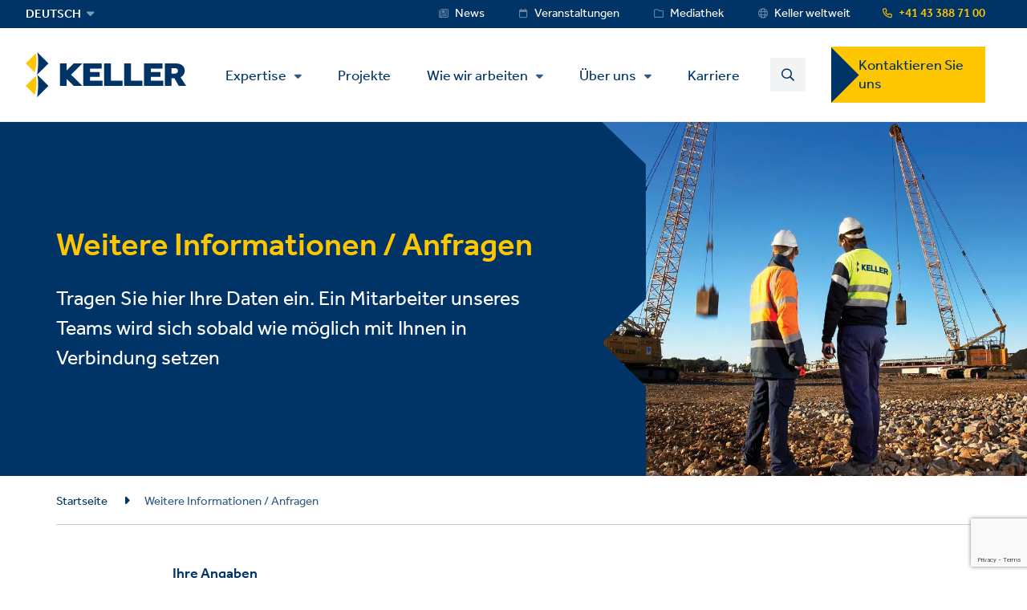

--- FILE ---
content_type: text/html; charset=UTF-8
request_url: https://www.keller-mts.ch/request/quote
body_size: 36584
content:
<!DOCTYPE html>
<html lang="de-CH" dir="ltr" prefix="content: http://purl.org/rss/1.0/modules/content/  dc: http://purl.org/dc/terms/  foaf: http://xmlns.com/foaf/0.1/  og: http://ogp.me/ns#  rdfs: http://www.w3.org/2000/01/rdf-schema#  schema: http://schema.org/  sioc: http://rdfs.org/sioc/ns#  sioct: http://rdfs.org/sioc/types#  skos: http://www.w3.org/2004/02/skos/core#  xsd: http://www.w3.org/2001/XMLSchema# ">
  <head>
    <meta charset="utf-8" />
<script type="text/javascript">(window.NREUM||(NREUM={})).init={privacy:{cookies_enabled:false},ajax:{deny_list:[]},feature_flags:["soft_nav"],performance:{capture_marks:false,capture_detail:false,capture_measures:true}};(window.NREUM||(NREUM={})).loader_config={xpid:"VQ8OVlNQCBABVFJTAwgHUVAD",licenseKey:"fd0d96d2d1",applicationID:"1031490742",browserID:"1031491019"};;/*! For license information please see nr-loader-spa-1.306.0.min.js.LICENSE.txt */
(()=>{var e,t,r={384:(e,t,r)=>{"use strict";r.d(t,{NT:()=>s,US:()=>u,Zm:()=>a,bQ:()=>d,dV:()=>c,pV:()=>l});var n=r(6154),i=r(1863),o=r(1910);const s={beacon:"bam.nr-data.net",errorBeacon:"bam.nr-data.net"};function a(){return n.gm.NREUM||(n.gm.NREUM={}),void 0===n.gm.newrelic&&(n.gm.newrelic=n.gm.NREUM),n.gm.NREUM}function c(){let e=a();return e.o||(e.o={ST:n.gm.setTimeout,SI:n.gm.setImmediate||n.gm.setInterval,CT:n.gm.clearTimeout,XHR:n.gm.XMLHttpRequest,REQ:n.gm.Request,EV:n.gm.Event,PR:n.gm.Promise,MO:n.gm.MutationObserver,FETCH:n.gm.fetch,WS:n.gm.WebSocket},(0,o.i)(...Object.values(e.o))),e}function d(e,t){let r=a();r.initializedAgents??={},t.initializedAt={ms:(0,i.t)(),date:new Date},r.initializedAgents[e]=t}function u(e,t){a()[e]=t}function l(){return function(){let e=a();const t=e.info||{};e.info={beacon:s.beacon,errorBeacon:s.errorBeacon,...t}}(),function(){let e=a();const t=e.init||{};e.init={...t}}(),c(),function(){let e=a();const t=e.loader_config||{};e.loader_config={...t}}(),a()}},782:(e,t,r)=>{"use strict";r.d(t,{T:()=>n});const n=r(860).K7.pageViewTiming},860:(e,t,r)=>{"use strict";r.d(t,{$J:()=>u,K7:()=>c,P3:()=>d,XX:()=>i,Yy:()=>a,df:()=>o,qY:()=>n,v4:()=>s});const n="events",i="jserrors",o="browser/blobs",s="rum",a="browser/logs",c={ajax:"ajax",genericEvents:"generic_events",jserrors:i,logging:"logging",metrics:"metrics",pageAction:"page_action",pageViewEvent:"page_view_event",pageViewTiming:"page_view_timing",sessionReplay:"session_replay",sessionTrace:"session_trace",softNav:"soft_navigations",spa:"spa"},d={[c.pageViewEvent]:1,[c.pageViewTiming]:2,[c.metrics]:3,[c.jserrors]:4,[c.spa]:5,[c.ajax]:6,[c.sessionTrace]:7,[c.softNav]:8,[c.sessionReplay]:9,[c.logging]:10,[c.genericEvents]:11},u={[c.pageViewEvent]:s,[c.pageViewTiming]:n,[c.ajax]:n,[c.spa]:n,[c.softNav]:n,[c.metrics]:i,[c.jserrors]:i,[c.sessionTrace]:o,[c.sessionReplay]:o,[c.logging]:a,[c.genericEvents]:"ins"}},944:(e,t,r)=>{"use strict";r.d(t,{R:()=>i});var n=r(3241);function i(e,t){"function"==typeof console.debug&&(console.debug("New Relic Warning: https://github.com/newrelic/newrelic-browser-agent/blob/main/docs/warning-codes.md#".concat(e),t),(0,n.W)({agentIdentifier:null,drained:null,type:"data",name:"warn",feature:"warn",data:{code:e,secondary:t}}))}},993:(e,t,r)=>{"use strict";r.d(t,{A$:()=>o,ET:()=>s,TZ:()=>a,p_:()=>i});var n=r(860);const i={ERROR:"ERROR",WARN:"WARN",INFO:"INFO",DEBUG:"DEBUG",TRACE:"TRACE"},o={OFF:0,ERROR:1,WARN:2,INFO:3,DEBUG:4,TRACE:5},s="log",a=n.K7.logging},1687:(e,t,r)=>{"use strict";r.d(t,{Ak:()=>d,Ze:()=>f,x3:()=>u});var n=r(3241),i=r(7836),o=r(3606),s=r(860),a=r(2646);const c={};function d(e,t){const r={staged:!1,priority:s.P3[t]||0};l(e),c[e].get(t)||c[e].set(t,r)}function u(e,t){e&&c[e]&&(c[e].get(t)&&c[e].delete(t),p(e,t,!1),c[e].size&&h(e))}function l(e){if(!e)throw new Error("agentIdentifier required");c[e]||(c[e]=new Map)}function f(e="",t="feature",r=!1){if(l(e),!e||!c[e].get(t)||r)return p(e,t);c[e].get(t).staged=!0,h(e)}function h(e){const t=Array.from(c[e]);t.every(([e,t])=>t.staged)&&(t.sort((e,t)=>e[1].priority-t[1].priority),t.forEach(([t])=>{c[e].delete(t),p(e,t)}))}function p(e,t,r=!0){const s=e?i.ee.get(e):i.ee,c=o.i.handlers;if(!s.aborted&&s.backlog&&c){if((0,n.W)({agentIdentifier:e,type:"lifecycle",name:"drain",feature:t}),r){const e=s.backlog[t],r=c[t];if(r){for(let t=0;e&&t<e.length;++t)g(e[t],r);Object.entries(r).forEach(([e,t])=>{Object.values(t||{}).forEach(t=>{t[0]?.on&&t[0]?.context()instanceof a.y&&t[0].on(e,t[1])})})}}s.isolatedBacklog||delete c[t],s.backlog[t]=null,s.emit("drain-"+t,[])}}function g(e,t){var r=e[1];Object.values(t[r]||{}).forEach(t=>{var r=e[0];if(t[0]===r){var n=t[1],i=e[3],o=e[2];n.apply(i,o)}})}},1741:(e,t,r)=>{"use strict";r.d(t,{W:()=>o});var n=r(944),i=r(4261);class o{#e(e,...t){if(this[e]!==o.prototype[e])return this[e](...t);(0,n.R)(35,e)}addPageAction(e,t){return this.#e(i.hG,e,t)}register(e){return this.#e(i.eY,e)}recordCustomEvent(e,t){return this.#e(i.fF,e,t)}setPageViewName(e,t){return this.#e(i.Fw,e,t)}setCustomAttribute(e,t,r){return this.#e(i.cD,e,t,r)}noticeError(e,t){return this.#e(i.o5,e,t)}setUserId(e){return this.#e(i.Dl,e)}setApplicationVersion(e){return this.#e(i.nb,e)}setErrorHandler(e){return this.#e(i.bt,e)}addRelease(e,t){return this.#e(i.k6,e,t)}log(e,t){return this.#e(i.$9,e,t)}start(){return this.#e(i.d3)}finished(e){return this.#e(i.BL,e)}recordReplay(){return this.#e(i.CH)}pauseReplay(){return this.#e(i.Tb)}addToTrace(e){return this.#e(i.U2,e)}setCurrentRouteName(e){return this.#e(i.PA,e)}interaction(e){return this.#e(i.dT,e)}wrapLogger(e,t,r){return this.#e(i.Wb,e,t,r)}measure(e,t){return this.#e(i.V1,e,t)}consent(e){return this.#e(i.Pv,e)}}},1863:(e,t,r)=>{"use strict";function n(){return Math.floor(performance.now())}r.d(t,{t:()=>n})},1910:(e,t,r)=>{"use strict";r.d(t,{i:()=>o});var n=r(944);const i=new Map;function o(...e){return e.every(e=>{if(i.has(e))return i.get(e);const t="function"==typeof e?e.toString():"",r=t.includes("[native code]"),o=t.includes("nrWrapper");return r||o||(0,n.R)(64,e?.name||t),i.set(e,r),r})}},2555:(e,t,r)=>{"use strict";r.d(t,{D:()=>a,f:()=>s});var n=r(384),i=r(8122);const o={beacon:n.NT.beacon,errorBeacon:n.NT.errorBeacon,licenseKey:void 0,applicationID:void 0,sa:void 0,queueTime:void 0,applicationTime:void 0,ttGuid:void 0,user:void 0,account:void 0,product:void 0,extra:void 0,jsAttributes:{},userAttributes:void 0,atts:void 0,transactionName:void 0,tNamePlain:void 0};function s(e){try{return!!e.licenseKey&&!!e.errorBeacon&&!!e.applicationID}catch(e){return!1}}const a=e=>(0,i.a)(e,o)},2614:(e,t,r)=>{"use strict";r.d(t,{BB:()=>s,H3:()=>n,g:()=>d,iL:()=>c,tS:()=>a,uh:()=>i,wk:()=>o});const n="NRBA",i="SESSION",o=144e5,s=18e5,a={STARTED:"session-started",PAUSE:"session-pause",RESET:"session-reset",RESUME:"session-resume",UPDATE:"session-update"},c={SAME_TAB:"same-tab",CROSS_TAB:"cross-tab"},d={OFF:0,FULL:1,ERROR:2}},2646:(e,t,r)=>{"use strict";r.d(t,{y:()=>n});class n{constructor(e){this.contextId=e}}},2843:(e,t,r)=>{"use strict";r.d(t,{G:()=>o,u:()=>i});var n=r(3878);function i(e,t=!1,r,i){(0,n.DD)("visibilitychange",function(){if(t)return void("hidden"===document.visibilityState&&e());e(document.visibilityState)},r,i)}function o(e,t,r){(0,n.sp)("pagehide",e,t,r)}},3241:(e,t,r)=>{"use strict";r.d(t,{W:()=>o});var n=r(6154);const i="newrelic";function o(e={}){try{n.gm.dispatchEvent(new CustomEvent(i,{detail:e}))}catch(e){}}},3304:(e,t,r)=>{"use strict";r.d(t,{A:()=>o});var n=r(7836);const i=()=>{const e=new WeakSet;return(t,r)=>{if("object"==typeof r&&null!==r){if(e.has(r))return;e.add(r)}return r}};function o(e){try{return JSON.stringify(e,i())??""}catch(e){try{n.ee.emit("internal-error",[e])}catch(e){}return""}}},3333:(e,t,r)=>{"use strict";r.d(t,{$v:()=>u,TZ:()=>n,Xh:()=>c,Zp:()=>i,kd:()=>d,mq:()=>a,nf:()=>s,qN:()=>o});const n=r(860).K7.genericEvents,i=["auxclick","click","copy","keydown","paste","scrollend"],o=["focus","blur"],s=4,a=1e3,c=2e3,d=["PageAction","UserAction","BrowserPerformance"],u={RESOURCES:"experimental.resources",REGISTER:"register"}},3434:(e,t,r)=>{"use strict";r.d(t,{Jt:()=>o,YM:()=>d});var n=r(7836),i=r(5607);const o="nr@original:".concat(i.W),s=50;var a=Object.prototype.hasOwnProperty,c=!1;function d(e,t){return e||(e=n.ee),r.inPlace=function(e,t,n,i,o){n||(n="");const s="-"===n.charAt(0);for(let a=0;a<t.length;a++){const c=t[a],d=e[c];l(d)||(e[c]=r(d,s?c+n:n,i,c,o))}},r.flag=o,r;function r(t,r,n,c,d){return l(t)?t:(r||(r=""),nrWrapper[o]=t,function(e,t,r){if(Object.defineProperty&&Object.keys)try{return Object.keys(e).forEach(function(r){Object.defineProperty(t,r,{get:function(){return e[r]},set:function(t){return e[r]=t,t}})}),t}catch(e){u([e],r)}for(var n in e)a.call(e,n)&&(t[n]=e[n])}(t,nrWrapper,e),nrWrapper);function nrWrapper(){var o,a,l,f;let h;try{a=this,o=[...arguments],l="function"==typeof n?n(o,a):n||{}}catch(t){u([t,"",[o,a,c],l],e)}i(r+"start",[o,a,c],l,d);const p=performance.now();let g;try{return f=t.apply(a,o),g=performance.now(),f}catch(e){throw g=performance.now(),i(r+"err",[o,a,e],l,d),h=e,h}finally{const e=g-p,t={start:p,end:g,duration:e,isLongTask:e>=s,methodName:c,thrownError:h};t.isLongTask&&i("long-task",[t,a],l,d),i(r+"end",[o,a,f],l,d)}}}function i(r,n,i,o){if(!c||t){var s=c;c=!0;try{e.emit(r,n,i,t,o)}catch(t){u([t,r,n,i],e)}c=s}}}function u(e,t){t||(t=n.ee);try{t.emit("internal-error",e)}catch(e){}}function l(e){return!(e&&"function"==typeof e&&e.apply&&!e[o])}},3606:(e,t,r)=>{"use strict";r.d(t,{i:()=>o});var n=r(9908);o.on=s;var i=o.handlers={};function o(e,t,r,o){s(o||n.d,i,e,t,r)}function s(e,t,r,i,o){o||(o="feature"),e||(e=n.d);var s=t[o]=t[o]||{};(s[r]=s[r]||[]).push([e,i])}},3738:(e,t,r)=>{"use strict";r.d(t,{He:()=>i,Kp:()=>a,Lc:()=>d,Rz:()=>u,TZ:()=>n,bD:()=>o,d3:()=>s,jx:()=>l,sl:()=>f,uP:()=>c});const n=r(860).K7.sessionTrace,i="bstResource",o="resource",s="-start",a="-end",c="fn"+s,d="fn"+a,u="pushState",l=1e3,f=3e4},3785:(e,t,r)=>{"use strict";r.d(t,{R:()=>c,b:()=>d});var n=r(9908),i=r(1863),o=r(860),s=r(3969),a=r(993);function c(e,t,r={},c=a.p_.INFO,d=!0,u,l=(0,i.t)()){(0,n.p)(s.xV,["API/logging/".concat(c.toLowerCase(),"/called")],void 0,o.K7.metrics,e),(0,n.p)(a.ET,[l,t,r,c,d,u],void 0,o.K7.logging,e)}function d(e){return"string"==typeof e&&Object.values(a.p_).some(t=>t===e.toUpperCase().trim())}},3878:(e,t,r)=>{"use strict";function n(e,t){return{capture:e,passive:!1,signal:t}}function i(e,t,r=!1,i){window.addEventListener(e,t,n(r,i))}function o(e,t,r=!1,i){document.addEventListener(e,t,n(r,i))}r.d(t,{DD:()=>o,jT:()=>n,sp:()=>i})},3962:(e,t,r)=>{"use strict";r.d(t,{AM:()=>s,O2:()=>l,OV:()=>o,Qu:()=>f,TZ:()=>c,ih:()=>h,pP:()=>a,t1:()=>u,tC:()=>i,wD:()=>d});var n=r(860);const i=["click","keydown","submit"],o="popstate",s="api",a="initialPageLoad",c=n.K7.softNav,d=5e3,u=500,l={INITIAL_PAGE_LOAD:"",ROUTE_CHANGE:1,UNSPECIFIED:2},f={INTERACTION:1,AJAX:2,CUSTOM_END:3,CUSTOM_TRACER:4},h={IP:"in progress",PF:"pending finish",FIN:"finished",CAN:"cancelled"}},3969:(e,t,r)=>{"use strict";r.d(t,{TZ:()=>n,XG:()=>a,rs:()=>i,xV:()=>s,z_:()=>o});const n=r(860).K7.metrics,i="sm",o="cm",s="storeSupportabilityMetrics",a="storeEventMetrics"},4234:(e,t,r)=>{"use strict";r.d(t,{W:()=>o});var n=r(7836),i=r(1687);class o{constructor(e,t){this.agentIdentifier=e,this.ee=n.ee.get(e),this.featureName=t,this.blocked=!1}deregisterDrain(){(0,i.x3)(this.agentIdentifier,this.featureName)}}},4261:(e,t,r)=>{"use strict";r.d(t,{$9:()=>u,BL:()=>c,CH:()=>p,Dl:()=>x,Fw:()=>w,PA:()=>v,Pl:()=>n,Pv:()=>A,Tb:()=>f,U2:()=>s,V1:()=>E,Wb:()=>T,bt:()=>y,cD:()=>b,d3:()=>R,dT:()=>d,eY:()=>g,fF:()=>h,hG:()=>o,hw:()=>i,k6:()=>a,nb:()=>m,o5:()=>l});const n="api-",i=n+"ixn-",o="addPageAction",s="addToTrace",a="addRelease",c="finished",d="interaction",u="log",l="noticeError",f="pauseReplay",h="recordCustomEvent",p="recordReplay",g="register",m="setApplicationVersion",v="setCurrentRouteName",b="setCustomAttribute",y="setErrorHandler",w="setPageViewName",x="setUserId",R="start",T="wrapLogger",E="measure",A="consent"},4387:(e,t,r)=>{"use strict";function n(e={}){return!(!e.id||!e.name)}function i(e){return"string"==typeof e&&e.trim().length<501||"number"==typeof e}function o(e,t){if(2!==t?.harvestEndpointVersion)return{};const r=t.agentRef.runtime.appMetadata.agents[0].entityGuid;return n(e)?{"source.id":e.id,"source.name":e.name,"source.type":e.type,"parent.id":e.parent?.id||r}:{"entity.guid":r,appId:t.agentRef.info.applicationID}}r.d(t,{Ux:()=>o,c7:()=>n,yo:()=>i})},5205:(e,t,r)=>{"use strict";r.d(t,{j:()=>_});var n=r(384),i=r(1741);var o=r(2555),s=r(3333);const a=e=>{if(!e||"string"!=typeof e)return!1;try{document.createDocumentFragment().querySelector(e)}catch{return!1}return!0};var c=r(2614),d=r(944),u=r(8122);const l="[data-nr-mask]",f=e=>(0,u.a)(e,(()=>{const e={feature_flags:[],experimental:{allow_registered_children:!1,resources:!1},mask_selector:"*",block_selector:"[data-nr-block]",mask_input_options:{color:!1,date:!1,"datetime-local":!1,email:!1,month:!1,number:!1,range:!1,search:!1,tel:!1,text:!1,time:!1,url:!1,week:!1,textarea:!1,select:!1,password:!0}};return{ajax:{deny_list:void 0,block_internal:!0,enabled:!0,autoStart:!0},api:{get allow_registered_children(){return e.feature_flags.includes(s.$v.REGISTER)||e.experimental.allow_registered_children},set allow_registered_children(t){e.experimental.allow_registered_children=t},duplicate_registered_data:!1},browser_consent_mode:{enabled:!1},distributed_tracing:{enabled:void 0,exclude_newrelic_header:void 0,cors_use_newrelic_header:void 0,cors_use_tracecontext_headers:void 0,allowed_origins:void 0},get feature_flags(){return e.feature_flags},set feature_flags(t){e.feature_flags=t},generic_events:{enabled:!0,autoStart:!0},harvest:{interval:30},jserrors:{enabled:!0,autoStart:!0},logging:{enabled:!0,autoStart:!0},metrics:{enabled:!0,autoStart:!0},obfuscate:void 0,page_action:{enabled:!0},page_view_event:{enabled:!0,autoStart:!0},page_view_timing:{enabled:!0,autoStart:!0},performance:{capture_marks:!1,capture_measures:!1,capture_detail:!0,resources:{get enabled(){return e.feature_flags.includes(s.$v.RESOURCES)||e.experimental.resources},set enabled(t){e.experimental.resources=t},asset_types:[],first_party_domains:[],ignore_newrelic:!0}},privacy:{cookies_enabled:!0},proxy:{assets:void 0,beacon:void 0},session:{expiresMs:c.wk,inactiveMs:c.BB},session_replay:{autoStart:!0,enabled:!1,preload:!1,sampling_rate:10,error_sampling_rate:100,collect_fonts:!1,inline_images:!1,fix_stylesheets:!0,mask_all_inputs:!0,get mask_text_selector(){return e.mask_selector},set mask_text_selector(t){a(t)?e.mask_selector="".concat(t,",").concat(l):""===t||null===t?e.mask_selector=l:(0,d.R)(5,t)},get block_class(){return"nr-block"},get ignore_class(){return"nr-ignore"},get mask_text_class(){return"nr-mask"},get block_selector(){return e.block_selector},set block_selector(t){a(t)?e.block_selector+=",".concat(t):""!==t&&(0,d.R)(6,t)},get mask_input_options(){return e.mask_input_options},set mask_input_options(t){t&&"object"==typeof t?e.mask_input_options={...t,password:!0}:(0,d.R)(7,t)}},session_trace:{enabled:!0,autoStart:!0},soft_navigations:{enabled:!0,autoStart:!0},spa:{enabled:!0,autoStart:!0},ssl:void 0,user_actions:{enabled:!0,elementAttributes:["id","className","tagName","type"]}}})());var h=r(6154),p=r(9324);let g=0;const m={buildEnv:p.F3,distMethod:p.Xs,version:p.xv,originTime:h.WN},v={consented:!1},b={appMetadata:{},get consented(){return this.session?.state?.consent||v.consented},set consented(e){v.consented=e},customTransaction:void 0,denyList:void 0,disabled:!1,harvester:void 0,isolatedBacklog:!1,isRecording:!1,loaderType:void 0,maxBytes:3e4,obfuscator:void 0,onerror:void 0,ptid:void 0,releaseIds:{},session:void 0,timeKeeper:void 0,registeredEntities:[],jsAttributesMetadata:{bytes:0},get harvestCount(){return++g}},y=e=>{const t=(0,u.a)(e,b),r=Object.keys(m).reduce((e,t)=>(e[t]={value:m[t],writable:!1,configurable:!0,enumerable:!0},e),{});return Object.defineProperties(t,r)};var w=r(5701);const x=e=>{const t=e.startsWith("http");e+="/",r.p=t?e:"https://"+e};var R=r(7836),T=r(3241);const E={accountID:void 0,trustKey:void 0,agentID:void 0,licenseKey:void 0,applicationID:void 0,xpid:void 0},A=e=>(0,u.a)(e,E),S=new Set;function _(e,t={},r,s){let{init:a,info:c,loader_config:d,runtime:u={},exposed:l=!0}=t;if(!c){const e=(0,n.pV)();a=e.init,c=e.info,d=e.loader_config}e.init=f(a||{}),e.loader_config=A(d||{}),c.jsAttributes??={},h.bv&&(c.jsAttributes.isWorker=!0),e.info=(0,o.D)(c);const p=e.init,g=[c.beacon,c.errorBeacon];S.has(e.agentIdentifier)||(p.proxy.assets&&(x(p.proxy.assets),g.push(p.proxy.assets)),p.proxy.beacon&&g.push(p.proxy.beacon),e.beacons=[...g],function(e){const t=(0,n.pV)();Object.getOwnPropertyNames(i.W.prototype).forEach(r=>{const n=i.W.prototype[r];if("function"!=typeof n||"constructor"===n)return;let o=t[r];e[r]&&!1!==e.exposed&&"micro-agent"!==e.runtime?.loaderType&&(t[r]=(...t)=>{const n=e[r](...t);return o?o(...t):n})})}(e),(0,n.US)("activatedFeatures",w.B),e.runSoftNavOverSpa&&=!0===p.soft_navigations.enabled&&p.feature_flags.includes("soft_nav")),u.denyList=[...p.ajax.deny_list||[],...p.ajax.block_internal?g:[]],u.ptid=e.agentIdentifier,u.loaderType=r,e.runtime=y(u),S.has(e.agentIdentifier)||(e.ee=R.ee.get(e.agentIdentifier),e.exposed=l,(0,T.W)({agentIdentifier:e.agentIdentifier,drained:!!w.B?.[e.agentIdentifier],type:"lifecycle",name:"initialize",feature:void 0,data:e.config})),S.add(e.agentIdentifier)}},5270:(e,t,r)=>{"use strict";r.d(t,{Aw:()=>s,SR:()=>o,rF:()=>a});var n=r(384),i=r(7767);function o(e){return!!(0,n.dV)().o.MO&&(0,i.V)(e)&&!0===e?.session_trace.enabled}function s(e){return!0===e?.session_replay.preload&&o(e)}function a(e,t){try{if("string"==typeof t?.type){if("password"===t.type.toLowerCase())return"*".repeat(e?.length||0);if(void 0!==t?.dataset?.nrUnmask||t?.classList?.contains("nr-unmask"))return e}}catch(e){}return"string"==typeof e?e.replace(/[\S]/g,"*"):"*".repeat(e?.length||0)}},5289:(e,t,r)=>{"use strict";r.d(t,{GG:()=>s,Qr:()=>c,sB:()=>a});var n=r(3878),i=r(6389);function o(){return"undefined"==typeof document||"complete"===document.readyState}function s(e,t){if(o())return e();const r=(0,i.J)(e),s=setInterval(()=>{o()&&(clearInterval(s),r())},500);(0,n.sp)("load",r,t)}function a(e){if(o())return e();(0,n.DD)("DOMContentLoaded",e)}function c(e){if(o())return e();(0,n.sp)("popstate",e)}},5607:(e,t,r)=>{"use strict";r.d(t,{W:()=>n});const n=(0,r(9566).bz)()},5701:(e,t,r)=>{"use strict";r.d(t,{B:()=>o,t:()=>s});var n=r(3241);const i=new Set,o={};function s(e,t){const r=t.agentIdentifier;o[r]??={},e&&"object"==typeof e&&(i.has(r)||(t.ee.emit("rumresp",[e]),o[r]=e,i.add(r),(0,n.W)({agentIdentifier:r,loaded:!0,drained:!0,type:"lifecycle",name:"load",feature:void 0,data:e})))}},6154:(e,t,r)=>{"use strict";r.d(t,{A4:()=>a,OF:()=>u,RI:()=>i,WN:()=>h,bv:()=>o,eN:()=>p,gm:()=>s,lR:()=>f,m:()=>d,mw:()=>c,sb:()=>l});var n=r(1863);const i="undefined"!=typeof window&&!!window.document,o="undefined"!=typeof WorkerGlobalScope&&("undefined"!=typeof self&&self instanceof WorkerGlobalScope&&self.navigator instanceof WorkerNavigator||"undefined"!=typeof globalThis&&globalThis instanceof WorkerGlobalScope&&globalThis.navigator instanceof WorkerNavigator),s=i?window:"undefined"!=typeof WorkerGlobalScope&&("undefined"!=typeof self&&self instanceof WorkerGlobalScope&&self||"undefined"!=typeof globalThis&&globalThis instanceof WorkerGlobalScope&&globalThis),a="complete"===s?.document?.readyState,c=Boolean("hidden"===s?.document?.visibilityState),d=""+s?.location,u=/iPad|iPhone|iPod/.test(s.navigator?.userAgent),l=u&&"undefined"==typeof SharedWorker,f=(()=>{const e=s.navigator?.userAgent?.match(/Firefox[/\s](\d+\.\d+)/);return Array.isArray(e)&&e.length>=2?+e[1]:0})(),h=Date.now()-(0,n.t)(),p=()=>"undefined"!=typeof PerformanceNavigationTiming&&s?.performance?.getEntriesByType("navigation")?.[0]?.responseStart},6344:(e,t,r)=>{"use strict";r.d(t,{BB:()=>u,Qb:()=>l,TZ:()=>i,Ug:()=>s,Vh:()=>o,_s:()=>a,bc:()=>d,yP:()=>c});var n=r(2614);const i=r(860).K7.sessionReplay,o="errorDuringReplay",s=.12,a={DomContentLoaded:0,Load:1,FullSnapshot:2,IncrementalSnapshot:3,Meta:4,Custom:5},c={[n.g.ERROR]:15e3,[n.g.FULL]:3e5,[n.g.OFF]:0},d={RESET:{message:"Session was reset",sm:"Reset"},IMPORT:{message:"Recorder failed to import",sm:"Import"},TOO_MANY:{message:"429: Too Many Requests",sm:"Too-Many"},TOO_BIG:{message:"Payload was too large",sm:"Too-Big"},CROSS_TAB:{message:"Session Entity was set to OFF on another tab",sm:"Cross-Tab"},ENTITLEMENTS:{message:"Session Replay is not allowed and will not be started",sm:"Entitlement"}},u=5e3,l={API:"api",RESUME:"resume",SWITCH_TO_FULL:"switchToFull",INITIALIZE:"initialize",PRELOAD:"preload"}},6389:(e,t,r)=>{"use strict";function n(e,t=500,r={}){const n=r?.leading||!1;let i;return(...r)=>{n&&void 0===i&&(e.apply(this,r),i=setTimeout(()=>{i=clearTimeout(i)},t)),n||(clearTimeout(i),i=setTimeout(()=>{e.apply(this,r)},t))}}function i(e){let t=!1;return(...r)=>{t||(t=!0,e.apply(this,r))}}r.d(t,{J:()=>i,s:()=>n})},6630:(e,t,r)=>{"use strict";r.d(t,{T:()=>n});const n=r(860).K7.pageViewEvent},6774:(e,t,r)=>{"use strict";r.d(t,{T:()=>n});const n=r(860).K7.jserrors},7295:(e,t,r)=>{"use strict";r.d(t,{Xv:()=>s,gX:()=>i,iW:()=>o});var n=[];function i(e){if(!e||o(e))return!1;if(0===n.length)return!0;for(var t=0;t<n.length;t++){var r=n[t];if("*"===r.hostname)return!1;if(a(r.hostname,e.hostname)&&c(r.pathname,e.pathname))return!1}return!0}function o(e){return void 0===e.hostname}function s(e){if(n=[],e&&e.length)for(var t=0;t<e.length;t++){let r=e[t];if(!r)continue;0===r.indexOf("http://")?r=r.substring(7):0===r.indexOf("https://")&&(r=r.substring(8));const i=r.indexOf("/");let o,s;i>0?(o=r.substring(0,i),s=r.substring(i)):(o=r,s="");let[a]=o.split(":");n.push({hostname:a,pathname:s})}}function a(e,t){return!(e.length>t.length)&&t.indexOf(e)===t.length-e.length}function c(e,t){return 0===e.indexOf("/")&&(e=e.substring(1)),0===t.indexOf("/")&&(t=t.substring(1)),""===e||e===t}},7378:(e,t,r)=>{"use strict";r.d(t,{$p:()=>R,BR:()=>b,Kp:()=>x,L3:()=>y,Lc:()=>c,NC:()=>o,SG:()=>u,TZ:()=>i,U6:()=>p,UT:()=>m,d3:()=>w,dT:()=>f,e5:()=>E,gx:()=>v,l9:()=>l,oW:()=>h,op:()=>g,rw:()=>d,tH:()=>A,uP:()=>a,wW:()=>T,xq:()=>s});var n=r(384);const i=r(860).K7.spa,o=["click","submit","keypress","keydown","keyup","change"],s=999,a="fn-start",c="fn-end",d="cb-start",u="api-ixn-",l="remaining",f="interaction",h="spaNode",p="jsonpNode",g="fetch-start",m="fetch-done",v="fetch-body-",b="jsonp-end",y=(0,n.dV)().o.ST,w="-start",x="-end",R="-body",T="cb"+x,E="jsTime",A="fetch"},7485:(e,t,r)=>{"use strict";r.d(t,{D:()=>i});var n=r(6154);function i(e){if(0===(e||"").indexOf("data:"))return{protocol:"data"};try{const t=new URL(e,location.href),r={port:t.port,hostname:t.hostname,pathname:t.pathname,search:t.search,protocol:t.protocol.slice(0,t.protocol.indexOf(":")),sameOrigin:t.protocol===n.gm?.location?.protocol&&t.host===n.gm?.location?.host};return r.port&&""!==r.port||("http:"===t.protocol&&(r.port="80"),"https:"===t.protocol&&(r.port="443")),r.pathname&&""!==r.pathname?r.pathname.startsWith("/")||(r.pathname="/".concat(r.pathname)):r.pathname="/",r}catch(e){return{}}}},7699:(e,t,r)=>{"use strict";r.d(t,{It:()=>o,KC:()=>a,No:()=>i,qh:()=>s});var n=r(860);const i=16e3,o=1e6,s="SESSION_ERROR",a={[n.K7.logging]:!0,[n.K7.genericEvents]:!1,[n.K7.jserrors]:!1,[n.K7.ajax]:!1}},7767:(e,t,r)=>{"use strict";r.d(t,{V:()=>i});var n=r(6154);const i=e=>n.RI&&!0===e?.privacy.cookies_enabled},7836:(e,t,r)=>{"use strict";r.d(t,{P:()=>a,ee:()=>c});var n=r(384),i=r(8990),o=r(2646),s=r(5607);const a="nr@context:".concat(s.W),c=function e(t,r){var n={},s={},u={},l=!1;try{l=16===r.length&&d.initializedAgents?.[r]?.runtime.isolatedBacklog}catch(e){}var f={on:p,addEventListener:p,removeEventListener:function(e,t){var r=n[e];if(!r)return;for(var i=0;i<r.length;i++)r[i]===t&&r.splice(i,1)},emit:function(e,r,n,i,o){!1!==o&&(o=!0);if(c.aborted&&!i)return;t&&o&&t.emit(e,r,n);var a=h(n);g(e).forEach(e=>{e.apply(a,r)});var d=v()[s[e]];d&&d.push([f,e,r,a]);return a},get:m,listeners:g,context:h,buffer:function(e,t){const r=v();if(t=t||"feature",f.aborted)return;Object.entries(e||{}).forEach(([e,n])=>{s[n]=t,t in r||(r[t]=[])})},abort:function(){f._aborted=!0,Object.keys(f.backlog).forEach(e=>{delete f.backlog[e]})},isBuffering:function(e){return!!v()[s[e]]},debugId:r,backlog:l?{}:t&&"object"==typeof t.backlog?t.backlog:{},isolatedBacklog:l};return Object.defineProperty(f,"aborted",{get:()=>{let e=f._aborted||!1;return e||(t&&(e=t.aborted),e)}}),f;function h(e){return e&&e instanceof o.y?e:e?(0,i.I)(e,a,()=>new o.y(a)):new o.y(a)}function p(e,t){n[e]=g(e).concat(t)}function g(e){return n[e]||[]}function m(t){return u[t]=u[t]||e(f,t)}function v(){return f.backlog}}(void 0,"globalEE"),d=(0,n.Zm)();d.ee||(d.ee=c)},8122:(e,t,r)=>{"use strict";r.d(t,{a:()=>i});var n=r(944);function i(e,t){try{if(!e||"object"!=typeof e)return(0,n.R)(3);if(!t||"object"!=typeof t)return(0,n.R)(4);const r=Object.create(Object.getPrototypeOf(t),Object.getOwnPropertyDescriptors(t)),o=0===Object.keys(r).length?e:r;for(let s in o)if(void 0!==e[s])try{if(null===e[s]){r[s]=null;continue}Array.isArray(e[s])&&Array.isArray(t[s])?r[s]=Array.from(new Set([...e[s],...t[s]])):"object"==typeof e[s]&&"object"==typeof t[s]?r[s]=i(e[s],t[s]):r[s]=e[s]}catch(e){r[s]||(0,n.R)(1,e)}return r}catch(e){(0,n.R)(2,e)}}},8139:(e,t,r)=>{"use strict";r.d(t,{u:()=>f});var n=r(7836),i=r(3434),o=r(8990),s=r(6154);const a={},c=s.gm.XMLHttpRequest,d="addEventListener",u="removeEventListener",l="nr@wrapped:".concat(n.P);function f(e){var t=function(e){return(e||n.ee).get("events")}(e);if(a[t.debugId]++)return t;a[t.debugId]=1;var r=(0,i.YM)(t,!0);function f(e){r.inPlace(e,[d,u],"-",p)}function p(e,t){return e[1]}return"getPrototypeOf"in Object&&(s.RI&&h(document,f),c&&h(c.prototype,f),h(s.gm,f)),t.on(d+"-start",function(e,t){var n=e[1];if(null!==n&&("function"==typeof n||"object"==typeof n)&&"newrelic"!==e[0]){var i=(0,o.I)(n,l,function(){var e={object:function(){if("function"!=typeof n.handleEvent)return;return n.handleEvent.apply(n,arguments)},function:n}[typeof n];return e?r(e,"fn-",null,e.name||"anonymous"):n});this.wrapped=e[1]=i}}),t.on(u+"-start",function(e){e[1]=this.wrapped||e[1]}),t}function h(e,t,...r){let n=e;for(;"object"==typeof n&&!Object.prototype.hasOwnProperty.call(n,d);)n=Object.getPrototypeOf(n);n&&t(n,...r)}},8374:(e,t,r)=>{r.nc=(()=>{try{return document?.currentScript?.nonce}catch(e){}return""})()},8990:(e,t,r)=>{"use strict";r.d(t,{I:()=>i});var n=Object.prototype.hasOwnProperty;function i(e,t,r){if(n.call(e,t))return e[t];var i=r();if(Object.defineProperty&&Object.keys)try{return Object.defineProperty(e,t,{value:i,writable:!0,enumerable:!1}),i}catch(e){}return e[t]=i,i}},9300:(e,t,r)=>{"use strict";r.d(t,{T:()=>n});const n=r(860).K7.ajax},9324:(e,t,r)=>{"use strict";r.d(t,{AJ:()=>s,F3:()=>i,Xs:()=>o,Yq:()=>a,xv:()=>n});const n="1.306.0",i="PROD",o="CDN",s="@newrelic/rrweb",a="1.0.1"},9566:(e,t,r)=>{"use strict";r.d(t,{LA:()=>a,ZF:()=>c,bz:()=>s,el:()=>d});var n=r(6154);const i="xxxxxxxx-xxxx-4xxx-yxxx-xxxxxxxxxxxx";function o(e,t){return e?15&e[t]:16*Math.random()|0}function s(){const e=n.gm?.crypto||n.gm?.msCrypto;let t,r=0;return e&&e.getRandomValues&&(t=e.getRandomValues(new Uint8Array(30))),i.split("").map(e=>"x"===e?o(t,r++).toString(16):"y"===e?(3&o()|8).toString(16):e).join("")}function a(e){const t=n.gm?.crypto||n.gm?.msCrypto;let r,i=0;t&&t.getRandomValues&&(r=t.getRandomValues(new Uint8Array(e)));const s=[];for(var a=0;a<e;a++)s.push(o(r,i++).toString(16));return s.join("")}function c(){return a(16)}function d(){return a(32)}},9908:(e,t,r)=>{"use strict";r.d(t,{d:()=>n,p:()=>i});var n=r(7836).ee.get("handle");function i(e,t,r,i,o){o?(o.buffer([e],i),o.emit(e,t,r)):(n.buffer([e],i),n.emit(e,t,r))}}},n={};function i(e){var t=n[e];if(void 0!==t)return t.exports;var o=n[e]={exports:{}};return r[e](o,o.exports,i),o.exports}i.m=r,i.d=(e,t)=>{for(var r in t)i.o(t,r)&&!i.o(e,r)&&Object.defineProperty(e,r,{enumerable:!0,get:t[r]})},i.f={},i.e=e=>Promise.all(Object.keys(i.f).reduce((t,r)=>(i.f[r](e,t),t),[])),i.u=e=>({212:"nr-spa-compressor",249:"nr-spa-recorder",478:"nr-spa"}[e]+"-1.306.0.min.js"),i.o=(e,t)=>Object.prototype.hasOwnProperty.call(e,t),e={},t="NRBA-1.306.0.PROD:",i.l=(r,n,o,s)=>{if(e[r])e[r].push(n);else{var a,c;if(void 0!==o)for(var d=document.getElementsByTagName("script"),u=0;u<d.length;u++){var l=d[u];if(l.getAttribute("src")==r||l.getAttribute("data-webpack")==t+o){a=l;break}}if(!a){c=!0;var f={478:"sha512-aOsrvCAZ97m4mi9/Q4P4Dl7seaB7sOFJOs8qmPK71B7CWoc9bXc5a5319PV5PSQ3SmEq++JW0qpaiKWV7MTLEg==",249:"sha512-nPxm1wa+eWrD9VPj39BAOPa200tURpQREipOlSDpePq/R8Y4hd4lO6tDy6C/6jm/J54CUHnLYeGyLZ/GIlo7gg==",212:"sha512-zcA2FBsG3fy6K+G9+4J1T2M6AmHuICGsq35BrGWu1rmRJwYBUqdOhAAxJkXYpoBy/9vKZ7LBcGpOEjABpjEWCQ=="};(a=document.createElement("script")).charset="utf-8",i.nc&&a.setAttribute("nonce",i.nc),a.setAttribute("data-webpack",t+o),a.src=r,0!==a.src.indexOf(window.location.origin+"/")&&(a.crossOrigin="anonymous"),f[s]&&(a.integrity=f[s])}e[r]=[n];var h=(t,n)=>{a.onerror=a.onload=null,clearTimeout(p);var i=e[r];if(delete e[r],a.parentNode&&a.parentNode.removeChild(a),i&&i.forEach(e=>e(n)),t)return t(n)},p=setTimeout(h.bind(null,void 0,{type:"timeout",target:a}),12e4);a.onerror=h.bind(null,a.onerror),a.onload=h.bind(null,a.onload),c&&document.head.appendChild(a)}},i.r=e=>{"undefined"!=typeof Symbol&&Symbol.toStringTag&&Object.defineProperty(e,Symbol.toStringTag,{value:"Module"}),Object.defineProperty(e,"__esModule",{value:!0})},i.p="https://js-agent.newrelic.com/",(()=>{var e={38:0,788:0};i.f.j=(t,r)=>{var n=i.o(e,t)?e[t]:void 0;if(0!==n)if(n)r.push(n[2]);else{var o=new Promise((r,i)=>n=e[t]=[r,i]);r.push(n[2]=o);var s=i.p+i.u(t),a=new Error;i.l(s,r=>{if(i.o(e,t)&&(0!==(n=e[t])&&(e[t]=void 0),n)){var o=r&&("load"===r.type?"missing":r.type),s=r&&r.target&&r.target.src;a.message="Loading chunk "+t+" failed: ("+o+": "+s+")",a.name="ChunkLoadError",a.type=o,a.request=s,n[1](a)}},"chunk-"+t,t)}};var t=(t,r)=>{var n,o,[s,a,c]=r,d=0;if(s.some(t=>0!==e[t])){for(n in a)i.o(a,n)&&(i.m[n]=a[n]);if(c)c(i)}for(t&&t(r);d<s.length;d++)o=s[d],i.o(e,o)&&e[o]&&e[o][0](),e[o]=0},r=self["webpackChunk:NRBA-1.306.0.PROD"]=self["webpackChunk:NRBA-1.306.0.PROD"]||[];r.forEach(t.bind(null,0)),r.push=t.bind(null,r.push.bind(r))})(),(()=>{"use strict";i(8374);var e=i(9566),t=i(1741);class r extends t.W{agentIdentifier=(0,e.LA)(16)}var n=i(860);const o=Object.values(n.K7);var s=i(5205);var a=i(9908),c=i(1863),d=i(4261),u=i(3241),l=i(944),f=i(5701),h=i(3969);function p(e,t,i,o){const s=o||i;!s||s[e]&&s[e]!==r.prototype[e]||(s[e]=function(){(0,a.p)(h.xV,["API/"+e+"/called"],void 0,n.K7.metrics,i.ee),(0,u.W)({agentIdentifier:i.agentIdentifier,drained:!!f.B?.[i.agentIdentifier],type:"data",name:"api",feature:d.Pl+e,data:{}});try{return t.apply(this,arguments)}catch(e){(0,l.R)(23,e)}})}function g(e,t,r,n,i){const o=e.info;null===r?delete o.jsAttributes[t]:o.jsAttributes[t]=r,(i||null===r)&&(0,a.p)(d.Pl+n,[(0,c.t)(),t,r],void 0,"session",e.ee)}var m=i(1687),v=i(4234),b=i(5289),y=i(6154),w=i(5270),x=i(7767),R=i(6389),T=i(7699);class E extends v.W{constructor(e,t){super(e.agentIdentifier,t),this.agentRef=e,this.abortHandler=void 0,this.featAggregate=void 0,this.loadedSuccessfully=void 0,this.onAggregateImported=new Promise(e=>{this.loadedSuccessfully=e}),this.deferred=Promise.resolve(),!1===e.init[this.featureName].autoStart?this.deferred=new Promise((t,r)=>{this.ee.on("manual-start-all",(0,R.J)(()=>{(0,m.Ak)(e.agentIdentifier,this.featureName),t()}))}):(0,m.Ak)(e.agentIdentifier,t)}importAggregator(e,t,r={}){if(this.featAggregate)return;const n=async()=>{let n;await this.deferred;try{if((0,x.V)(e.init)){const{setupAgentSession:t}=await i.e(478).then(i.bind(i,8766));n=t(e)}}catch(e){(0,l.R)(20,e),this.ee.emit("internal-error",[e]),(0,a.p)(T.qh,[e],void 0,this.featureName,this.ee)}try{if(!this.#t(this.featureName,n,e.init))return(0,m.Ze)(this.agentIdentifier,this.featureName),void this.loadedSuccessfully(!1);const{Aggregate:i}=await t();this.featAggregate=new i(e,r),e.runtime.harvester.initializedAggregates.push(this.featAggregate),this.loadedSuccessfully(!0)}catch(e){(0,l.R)(34,e),this.abortHandler?.(),(0,m.Ze)(this.agentIdentifier,this.featureName,!0),this.loadedSuccessfully(!1),this.ee&&this.ee.abort()}};y.RI?(0,b.GG)(()=>n(),!0):n()}#t(e,t,r){if(this.blocked)return!1;switch(e){case n.K7.sessionReplay:return(0,w.SR)(r)&&!!t;case n.K7.sessionTrace:return!!t;default:return!0}}}var A=i(6630),S=i(2614);class _ extends E{static featureName=A.T;constructor(e){var t;super(e,A.T),this.setupInspectionEvents(e.agentIdentifier),t=e,p(d.Fw,function(e,r){"string"==typeof e&&("/"!==e.charAt(0)&&(e="/"+e),t.runtime.customTransaction=(r||"http://custom.transaction")+e,(0,a.p)(d.Pl+d.Fw,[(0,c.t)()],void 0,void 0,t.ee))},t),this.importAggregator(e,()=>i.e(478).then(i.bind(i,2467)))}setupInspectionEvents(e){const t=(t,r)=>{t&&(0,u.W)({agentIdentifier:e,timeStamp:t.timeStamp,loaded:"complete"===t.target.readyState,type:"window",name:r,data:t.target.location+""})};(0,b.sB)(e=>{t(e,"DOMContentLoaded")}),(0,b.GG)(e=>{t(e,"load")}),(0,b.Qr)(e=>{t(e,"navigate")}),this.ee.on(S.tS.UPDATE,(t,r)=>{(0,u.W)({agentIdentifier:e,type:"lifecycle",name:"session",data:r})})}}var O=i(384);var N=i(2843),I=i(782);class P extends E{static featureName=I.T;constructor(e){super(e,I.T),y.RI&&((0,N.u)(()=>(0,a.p)("docHidden",[(0,c.t)()],void 0,I.T,this.ee),!0),(0,N.G)(()=>(0,a.p)("winPagehide",[(0,c.t)()],void 0,I.T,this.ee)),this.importAggregator(e,()=>i.e(478).then(i.bind(i,9917))))}}class j extends E{static featureName=h.TZ;constructor(e){super(e,h.TZ),y.RI&&document.addEventListener("securitypolicyviolation",e=>{(0,a.p)(h.xV,["Generic/CSPViolation/Detected"],void 0,this.featureName,this.ee)}),this.importAggregator(e,()=>i.e(478).then(i.bind(i,6555)))}}var k=i(6774),C=i(3878),D=i(3304);class L{constructor(e,t,r,n,i){this.name="UncaughtError",this.message="string"==typeof e?e:(0,D.A)(e),this.sourceURL=t,this.line=r,this.column=n,this.__newrelic=i}}function M(e){return K(e)?e:new L(void 0!==e?.message?e.message:e,e?.filename||e?.sourceURL,e?.lineno||e?.line,e?.colno||e?.col,e?.__newrelic,e?.cause)}function H(e){const t="Unhandled Promise Rejection: ";if(!e?.reason)return;if(K(e.reason)){try{e.reason.message.startsWith(t)||(e.reason.message=t+e.reason.message)}catch(e){}return M(e.reason)}const r=M(e.reason);return(r.message||"").startsWith(t)||(r.message=t+r.message),r}function B(e){if(e.error instanceof SyntaxError&&!/:\d+$/.test(e.error.stack?.trim())){const t=new L(e.message,e.filename,e.lineno,e.colno,e.error.__newrelic,e.cause);return t.name=SyntaxError.name,t}return K(e.error)?e.error:M(e)}function K(e){return e instanceof Error&&!!e.stack}function W(e,t,r,i,o=(0,c.t)()){"string"==typeof e&&(e=new Error(e)),(0,a.p)("err",[e,o,!1,t,r.runtime.isRecording,void 0,i],void 0,n.K7.jserrors,r.ee),(0,a.p)("uaErr",[],void 0,n.K7.genericEvents,r.ee)}var U=i(4387),F=i(993),V=i(3785);function G(e,{customAttributes:t={},level:r=F.p_.INFO}={},n,i,o=(0,c.t)()){(0,V.R)(n.ee,e,t,r,!1,i,o)}function z(e,t,r,i,o=(0,c.t)()){(0,a.p)(d.Pl+d.hG,[o,e,t,i],void 0,n.K7.genericEvents,r.ee)}function Z(e,t,r,i,o=(0,c.t)()){const{start:s,end:u,customAttributes:f}=t||{},h={customAttributes:f||{}};if("object"!=typeof h.customAttributes||"string"!=typeof e||0===e.length)return void(0,l.R)(57);const p=(e,t)=>null==e?t:"number"==typeof e?e:e instanceof PerformanceMark?e.startTime:Number.NaN;if(h.start=p(s,0),h.end=p(u,o),Number.isNaN(h.start)||Number.isNaN(h.end))(0,l.R)(57);else{if(h.duration=h.end-h.start,!(h.duration<0))return(0,a.p)(d.Pl+d.V1,[h,e,i],void 0,n.K7.genericEvents,r.ee),h;(0,l.R)(58)}}function q(e,t={},r,i,o=(0,c.t)()){(0,a.p)(d.Pl+d.fF,[o,e,t,i],void 0,n.K7.genericEvents,r.ee)}function X(e){p(d.eY,function(t){return Y(e,t)},e)}function Y(e,t,r){const i={};(0,l.R)(54,"newrelic.register"),t||={},t.type="MFE",t.licenseKey||=e.info.licenseKey,t.blocked=!1,t.parent=r||{};let o=()=>{};const s=e.runtime.registeredEntities,d=s.find(({metadata:{target:{id:e,name:r}}})=>e===t.id);if(d)return d.metadata.target.name!==t.name&&(d.metadata.target.name=t.name),d;const u=e=>{t.blocked=!0,o=e};e.init.api.allow_registered_children||u((0,R.J)(()=>(0,l.R)(55))),(0,U.c7)(t)||u((0,R.J)(()=>(0,l.R)(48,t))),(0,U.yo)(t.id)&&(0,U.yo)(t.name)||u((0,R.J)(()=>(0,l.R)(48,t)));const f={addPageAction:(r,n={})=>m(z,[r,{...i,...n},e],t),log:(r,n={})=>m(G,[r,{...n,customAttributes:{...i,...n.customAttributes||{}}},e],t),measure:(r,n={})=>m(Z,[r,{...n,customAttributes:{...i,...n.customAttributes||{}}},e],t),noticeError:(r,n={})=>m(W,[r,{...i,...n},e],t),register:(t={})=>m(Y,[e,t],f.metadata.target),recordCustomEvent:(r,n={})=>m(q,[r,{...i,...n},e],t),setApplicationVersion:e=>g("application.version",e),setCustomAttribute:(e,t)=>g(e,t),setUserId:e=>g("enduser.id",e),metadata:{customAttributes:i,target:t}},p=()=>(t.blocked&&o(),t.blocked);p()||s.push(f);const g=(e,t)=>{p()||(i[e]=t)},m=(t,r,i)=>{if(p())return;const o=(0,c.t)();(0,a.p)(h.xV,["API/register/".concat(t.name,"/called")],void 0,n.K7.metrics,e.ee);try{return e.init.api.duplicate_registered_data&&"register"!==t.name&&t(...r,void 0,o),t(...r,i,o)}catch(e){(0,l.R)(50,e)}};return f}class J extends E{static featureName=k.T;constructor(e){var t;super(e,k.T),t=e,p(d.o5,(e,r)=>W(e,r,t),t),function(e){p(d.bt,function(t){e.runtime.onerror=t},e)}(e),function(e){let t=0;p(d.k6,function(e,r){++t>10||(this.runtime.releaseIds[e.slice(-200)]=(""+r).slice(-200))},e)}(e),X(e);try{this.removeOnAbort=new AbortController}catch(e){}this.ee.on("internal-error",(t,r)=>{this.abortHandler&&(0,a.p)("ierr",[M(t),(0,c.t)(),!0,{},e.runtime.isRecording,r],void 0,this.featureName,this.ee)}),y.gm.addEventListener("unhandledrejection",t=>{this.abortHandler&&(0,a.p)("err",[H(t),(0,c.t)(),!1,{unhandledPromiseRejection:1},e.runtime.isRecording],void 0,this.featureName,this.ee)},(0,C.jT)(!1,this.removeOnAbort?.signal)),y.gm.addEventListener("error",t=>{this.abortHandler&&(0,a.p)("err",[B(t),(0,c.t)(),!1,{},e.runtime.isRecording],void 0,this.featureName,this.ee)},(0,C.jT)(!1,this.removeOnAbort?.signal)),this.abortHandler=this.#r,this.importAggregator(e,()=>i.e(478).then(i.bind(i,2176)))}#r(){this.removeOnAbort?.abort(),this.abortHandler=void 0}}var Q=i(8990);let ee=1;function te(e){const t=typeof e;return!e||"object"!==t&&"function"!==t?-1:e===y.gm?0:(0,Q.I)(e,"nr@id",function(){return ee++})}function re(e){if("string"==typeof e&&e.length)return e.length;if("object"==typeof e){if("undefined"!=typeof ArrayBuffer&&e instanceof ArrayBuffer&&e.byteLength)return e.byteLength;if("undefined"!=typeof Blob&&e instanceof Blob&&e.size)return e.size;if(!("undefined"!=typeof FormData&&e instanceof FormData))try{return(0,D.A)(e).length}catch(e){return}}}var ne=i(8139),ie=i(7836),oe=i(3434);const se={},ae=["open","send"];function ce(e){var t=e||ie.ee;const r=function(e){return(e||ie.ee).get("xhr")}(t);if(void 0===y.gm.XMLHttpRequest)return r;if(se[r.debugId]++)return r;se[r.debugId]=1,(0,ne.u)(t);var n=(0,oe.YM)(r),i=y.gm.XMLHttpRequest,o=y.gm.MutationObserver,s=y.gm.Promise,a=y.gm.setInterval,c="readystatechange",d=["onload","onerror","onabort","onloadstart","onloadend","onprogress","ontimeout"],u=[],f=y.gm.XMLHttpRequest=function(e){const t=new i(e),o=r.context(t);try{r.emit("new-xhr",[t],o),t.addEventListener(c,(s=o,function(){var e=this;e.readyState>3&&!s.resolved&&(s.resolved=!0,r.emit("xhr-resolved",[],e)),n.inPlace(e,d,"fn-",b)}),(0,C.jT)(!1))}catch(e){(0,l.R)(15,e);try{r.emit("internal-error",[e])}catch(e){}}var s;return t};function h(e,t){n.inPlace(t,["onreadystatechange"],"fn-",b)}if(function(e,t){for(var r in e)t[r]=e[r]}(i,f),f.prototype=i.prototype,n.inPlace(f.prototype,ae,"-xhr-",b),r.on("send-xhr-start",function(e,t){h(e,t),function(e){u.push(e),o&&(p?p.then(v):a?a(v):(g=-g,m.data=g))}(t)}),r.on("open-xhr-start",h),o){var p=s&&s.resolve();if(!a&&!s){var g=1,m=document.createTextNode(g);new o(v).observe(m,{characterData:!0})}}else t.on("fn-end",function(e){e[0]&&e[0].type===c||v()});function v(){for(var e=0;e<u.length;e++)h(0,u[e]);u.length&&(u=[])}function b(e,t){return t}return r}var de="fetch-",ue=de+"body-",le=["arrayBuffer","blob","json","text","formData"],fe=y.gm.Request,he=y.gm.Response,pe="prototype";const ge={};function me(e){const t=function(e){return(e||ie.ee).get("fetch")}(e);if(!(fe&&he&&y.gm.fetch))return t;if(ge[t.debugId]++)return t;function r(e,r,n){var i=e[r];"function"==typeof i&&(e[r]=function(){var e,r=[...arguments],o={};t.emit(n+"before-start",[r],o),o[ie.P]&&o[ie.P].dt&&(e=o[ie.P].dt);var s=i.apply(this,r);return t.emit(n+"start",[r,e],s),s.then(function(e){return t.emit(n+"end",[null,e],s),e},function(e){throw t.emit(n+"end",[e],s),e})})}return ge[t.debugId]=1,le.forEach(e=>{r(fe[pe],e,ue),r(he[pe],e,ue)}),r(y.gm,"fetch",de),t.on(de+"end",function(e,r){var n=this;if(r){var i=r.headers.get("content-length");null!==i&&(n.rxSize=i),t.emit(de+"done",[null,r],n)}else t.emit(de+"done",[e],n)}),t}var ve=i(7485);class be{constructor(e){this.agentRef=e}generateTracePayload(t){const r=this.agentRef.loader_config;if(!this.shouldGenerateTrace(t)||!r)return null;var n=(r.accountID||"").toString()||null,i=(r.agentID||"").toString()||null,o=(r.trustKey||"").toString()||null;if(!n||!i)return null;var s=(0,e.ZF)(),a=(0,e.el)(),c=Date.now(),d={spanId:s,traceId:a,timestamp:c};return(t.sameOrigin||this.isAllowedOrigin(t)&&this.useTraceContextHeadersForCors())&&(d.traceContextParentHeader=this.generateTraceContextParentHeader(s,a),d.traceContextStateHeader=this.generateTraceContextStateHeader(s,c,n,i,o)),(t.sameOrigin&&!this.excludeNewrelicHeader()||!t.sameOrigin&&this.isAllowedOrigin(t)&&this.useNewrelicHeaderForCors())&&(d.newrelicHeader=this.generateTraceHeader(s,a,c,n,i,o)),d}generateTraceContextParentHeader(e,t){return"00-"+t+"-"+e+"-01"}generateTraceContextStateHeader(e,t,r,n,i){return i+"@nr=0-1-"+r+"-"+n+"-"+e+"----"+t}generateTraceHeader(e,t,r,n,i,o){if(!("function"==typeof y.gm?.btoa))return null;var s={v:[0,1],d:{ty:"Browser",ac:n,ap:i,id:e,tr:t,ti:r}};return o&&n!==o&&(s.d.tk=o),btoa((0,D.A)(s))}shouldGenerateTrace(e){return this.agentRef.init?.distributed_tracing?.enabled&&this.isAllowedOrigin(e)}isAllowedOrigin(e){var t=!1;const r=this.agentRef.init?.distributed_tracing;if(e.sameOrigin)t=!0;else if(r?.allowed_origins instanceof Array)for(var n=0;n<r.allowed_origins.length;n++){var i=(0,ve.D)(r.allowed_origins[n]);if(e.hostname===i.hostname&&e.protocol===i.protocol&&e.port===i.port){t=!0;break}}return t}excludeNewrelicHeader(){var e=this.agentRef.init?.distributed_tracing;return!!e&&!!e.exclude_newrelic_header}useNewrelicHeaderForCors(){var e=this.agentRef.init?.distributed_tracing;return!!e&&!1!==e.cors_use_newrelic_header}useTraceContextHeadersForCors(){var e=this.agentRef.init?.distributed_tracing;return!!e&&!!e.cors_use_tracecontext_headers}}var ye=i(9300),we=i(7295);function xe(e){return"string"==typeof e?e:e instanceof(0,O.dV)().o.REQ?e.url:y.gm?.URL&&e instanceof URL?e.href:void 0}var Re=["load","error","abort","timeout"],Te=Re.length,Ee=(0,O.dV)().o.REQ,Ae=(0,O.dV)().o.XHR;const Se="X-NewRelic-App-Data";class _e extends E{static featureName=ye.T;constructor(e){super(e,ye.T),this.dt=new be(e),this.handler=(e,t,r,n)=>(0,a.p)(e,t,r,n,this.ee);try{const e={xmlhttprequest:"xhr",fetch:"fetch",beacon:"beacon"};y.gm?.performance?.getEntriesByType("resource").forEach(t=>{if(t.initiatorType in e&&0!==t.responseStatus){const r={status:t.responseStatus},i={rxSize:t.transferSize,duration:Math.floor(t.duration),cbTime:0};Oe(r,t.name),this.handler("xhr",[r,i,t.startTime,t.responseEnd,e[t.initiatorType]],void 0,n.K7.ajax)}})}catch(e){}me(this.ee),ce(this.ee),function(e,t,r,i){function o(e){var t=this;t.totalCbs=0,t.called=0,t.cbTime=0,t.end=E,t.ended=!1,t.xhrGuids={},t.lastSize=null,t.loadCaptureCalled=!1,t.params=this.params||{},t.metrics=this.metrics||{},t.latestLongtaskEnd=0,e.addEventListener("load",function(r){A(t,e)},(0,C.jT)(!1)),y.lR||e.addEventListener("progress",function(e){t.lastSize=e.loaded},(0,C.jT)(!1))}function s(e){this.params={method:e[0]},Oe(this,e[1]),this.metrics={}}function d(t,r){e.loader_config.xpid&&this.sameOrigin&&r.setRequestHeader("X-NewRelic-ID",e.loader_config.xpid);var n=i.generateTracePayload(this.parsedOrigin);if(n){var o=!1;n.newrelicHeader&&(r.setRequestHeader("newrelic",n.newrelicHeader),o=!0),n.traceContextParentHeader&&(r.setRequestHeader("traceparent",n.traceContextParentHeader),n.traceContextStateHeader&&r.setRequestHeader("tracestate",n.traceContextStateHeader),o=!0),o&&(this.dt=n)}}function u(e,r){var n=this.metrics,i=e[0],o=this;if(n&&i){var s=re(i);s&&(n.txSize=s)}this.startTime=(0,c.t)(),this.body=i,this.listener=function(e){try{"abort"!==e.type||o.loadCaptureCalled||(o.params.aborted=!0),("load"!==e.type||o.called===o.totalCbs&&(o.onloadCalled||"function"!=typeof r.onload)&&"function"==typeof o.end)&&o.end(r)}catch(e){try{t.emit("internal-error",[e])}catch(e){}}};for(var a=0;a<Te;a++)r.addEventListener(Re[a],this.listener,(0,C.jT)(!1))}function l(e,t,r){this.cbTime+=e,t?this.onloadCalled=!0:this.called+=1,this.called!==this.totalCbs||!this.onloadCalled&&"function"==typeof r.onload||"function"!=typeof this.end||this.end(r)}function f(e,t){var r=""+te(e)+!!t;this.xhrGuids&&!this.xhrGuids[r]&&(this.xhrGuids[r]=!0,this.totalCbs+=1)}function p(e,t){var r=""+te(e)+!!t;this.xhrGuids&&this.xhrGuids[r]&&(delete this.xhrGuids[r],this.totalCbs-=1)}function g(){this.endTime=(0,c.t)()}function m(e,r){r instanceof Ae&&"load"===e[0]&&t.emit("xhr-load-added",[e[1],e[2]],r)}function v(e,r){r instanceof Ae&&"load"===e[0]&&t.emit("xhr-load-removed",[e[1],e[2]],r)}function b(e,t,r){t instanceof Ae&&("onload"===r&&(this.onload=!0),("load"===(e[0]&&e[0].type)||this.onload)&&(this.xhrCbStart=(0,c.t)()))}function w(e,r){this.xhrCbStart&&t.emit("xhr-cb-time",[(0,c.t)()-this.xhrCbStart,this.onload,r],r)}function x(e){var t,r=e[1]||{};if("string"==typeof e[0]?0===(t=e[0]).length&&y.RI&&(t=""+y.gm.location.href):e[0]&&e[0].url?t=e[0].url:y.gm?.URL&&e[0]&&e[0]instanceof URL?t=e[0].href:"function"==typeof e[0].toString&&(t=e[0].toString()),"string"==typeof t&&0!==t.length){t&&(this.parsedOrigin=(0,ve.D)(t),this.sameOrigin=this.parsedOrigin.sameOrigin);var n=i.generateTracePayload(this.parsedOrigin);if(n&&(n.newrelicHeader||n.traceContextParentHeader))if(e[0]&&e[0].headers)a(e[0].headers,n)&&(this.dt=n);else{var o={};for(var s in r)o[s]=r[s];o.headers=new Headers(r.headers||{}),a(o.headers,n)&&(this.dt=n),e.length>1?e[1]=o:e.push(o)}}function a(e,t){var r=!1;return t.newrelicHeader&&(e.set("newrelic",t.newrelicHeader),r=!0),t.traceContextParentHeader&&(e.set("traceparent",t.traceContextParentHeader),t.traceContextStateHeader&&e.set("tracestate",t.traceContextStateHeader),r=!0),r}}function R(e,t){this.params={},this.metrics={},this.startTime=(0,c.t)(),this.dt=t,e.length>=1&&(this.target=e[0]),e.length>=2&&(this.opts=e[1]);var r=this.opts||{},n=this.target;Oe(this,xe(n));var i=(""+(n&&n instanceof Ee&&n.method||r.method||"GET")).toUpperCase();this.params.method=i,this.body=r.body,this.txSize=re(r.body)||0}function T(e,t){if(this.endTime=(0,c.t)(),this.params||(this.params={}),(0,we.iW)(this.params))return;let i;this.params.status=t?t.status:0,"string"==typeof this.rxSize&&this.rxSize.length>0&&(i=+this.rxSize);const o={txSize:this.txSize,rxSize:i,duration:(0,c.t)()-this.startTime};r("xhr",[this.params,o,this.startTime,this.endTime,"fetch"],this,n.K7.ajax)}function E(e){const t=this.params,i=this.metrics;if(!this.ended){this.ended=!0;for(let t=0;t<Te;t++)e.removeEventListener(Re[t],this.listener,!1);t.aborted||(0,we.iW)(t)||(i.duration=(0,c.t)()-this.startTime,this.loadCaptureCalled||4!==e.readyState?null==t.status&&(t.status=0):A(this,e),i.cbTime=this.cbTime,r("xhr",[t,i,this.startTime,this.endTime,"xhr"],this,n.K7.ajax))}}function A(e,r){e.params.status=r.status;var i=function(e,t){var r=e.responseType;return"json"===r&&null!==t?t:"arraybuffer"===r||"blob"===r||"json"===r?re(e.response):"text"===r||""===r||void 0===r?re(e.responseText):void 0}(r,e.lastSize);if(i&&(e.metrics.rxSize=i),e.sameOrigin&&r.getAllResponseHeaders().indexOf(Se)>=0){var o=r.getResponseHeader(Se);o&&((0,a.p)(h.rs,["Ajax/CrossApplicationTracing/Header/Seen"],void 0,n.K7.metrics,t),e.params.cat=o.split(", ").pop())}e.loadCaptureCalled=!0}t.on("new-xhr",o),t.on("open-xhr-start",s),t.on("open-xhr-end",d),t.on("send-xhr-start",u),t.on("xhr-cb-time",l),t.on("xhr-load-added",f),t.on("xhr-load-removed",p),t.on("xhr-resolved",g),t.on("addEventListener-end",m),t.on("removeEventListener-end",v),t.on("fn-end",w),t.on("fetch-before-start",x),t.on("fetch-start",R),t.on("fn-start",b),t.on("fetch-done",T)}(e,this.ee,this.handler,this.dt),this.importAggregator(e,()=>i.e(478).then(i.bind(i,3845)))}}function Oe(e,t){var r=(0,ve.D)(t),n=e.params||e;n.hostname=r.hostname,n.port=r.port,n.protocol=r.protocol,n.host=r.hostname+":"+r.port,n.pathname=r.pathname,e.parsedOrigin=r,e.sameOrigin=r.sameOrigin}const Ne={},Ie=["pushState","replaceState"];function Pe(e){const t=function(e){return(e||ie.ee).get("history")}(e);return!y.RI||Ne[t.debugId]++||(Ne[t.debugId]=1,(0,oe.YM)(t).inPlace(window.history,Ie,"-")),t}var je=i(3738);function ke(e){p(d.BL,function(t=Date.now()){const r=t-y.WN;r<0&&(0,l.R)(62,t),(0,a.p)(h.XG,[d.BL,{time:r}],void 0,n.K7.metrics,e.ee),e.addToTrace({name:d.BL,start:t,origin:"nr"}),(0,a.p)(d.Pl+d.hG,[r,d.BL],void 0,n.K7.genericEvents,e.ee)},e)}const{He:Ce,bD:De,d3:Le,Kp:Me,TZ:He,Lc:Be,uP:Ke,Rz:We}=je;class Ue extends E{static featureName=He;constructor(e){var t;super(e,He),t=e,p(d.U2,function(e){if(!(e&&"object"==typeof e&&e.name&&e.start))return;const r={n:e.name,s:e.start-y.WN,e:(e.end||e.start)-y.WN,o:e.origin||"",t:"api"};r.s<0||r.e<0||r.e<r.s?(0,l.R)(61,{start:r.s,end:r.e}):(0,a.p)("bstApi",[r],void 0,n.K7.sessionTrace,t.ee)},t),ke(e);if(!(0,x.V)(e.init))return void this.deregisterDrain();const r=this.ee;let o;Pe(r),this.eventsEE=(0,ne.u)(r),this.eventsEE.on(Ke,function(e,t){this.bstStart=(0,c.t)()}),this.eventsEE.on(Be,function(e,t){(0,a.p)("bst",[e[0],t,this.bstStart,(0,c.t)()],void 0,n.K7.sessionTrace,r)}),r.on(We+Le,function(e){this.time=(0,c.t)(),this.startPath=location.pathname+location.hash}),r.on(We+Me,function(e){(0,a.p)("bstHist",[location.pathname+location.hash,this.startPath,this.time],void 0,n.K7.sessionTrace,r)});try{o=new PerformanceObserver(e=>{const t=e.getEntries();(0,a.p)(Ce,[t],void 0,n.K7.sessionTrace,r)}),o.observe({type:De,buffered:!0})}catch(e){}this.importAggregator(e,()=>i.e(478).then(i.bind(i,6974)),{resourceObserver:o})}}var Fe=i(6344);class Ve extends E{static featureName=Fe.TZ;#n;recorder;constructor(e){var t;let r;super(e,Fe.TZ),t=e,p(d.CH,function(){(0,a.p)(d.CH,[],void 0,n.K7.sessionReplay,t.ee)},t),function(e){p(d.Tb,function(){(0,a.p)(d.Tb,[],void 0,n.K7.sessionReplay,e.ee)},e)}(e);try{r=JSON.parse(localStorage.getItem("".concat(S.H3,"_").concat(S.uh)))}catch(e){}(0,w.SR)(e.init)&&this.ee.on(d.CH,()=>this.#i()),this.#o(r)&&this.importRecorder().then(e=>{e.startRecording(Fe.Qb.PRELOAD,r?.sessionReplayMode)}),this.importAggregator(this.agentRef,()=>i.e(478).then(i.bind(i,6167)),this),this.ee.on("err",e=>{this.blocked||this.agentRef.runtime.isRecording&&(this.errorNoticed=!0,(0,a.p)(Fe.Vh,[e],void 0,this.featureName,this.ee))})}#o(e){return e&&(e.sessionReplayMode===S.g.FULL||e.sessionReplayMode===S.g.ERROR)||(0,w.Aw)(this.agentRef.init)}importRecorder(){return this.recorder?Promise.resolve(this.recorder):(this.#n??=Promise.all([i.e(478),i.e(249)]).then(i.bind(i,4866)).then(({Recorder:e})=>(this.recorder=new e(this),this.recorder)).catch(e=>{throw this.ee.emit("internal-error",[e]),this.blocked=!0,e}),this.#n)}#i(){this.blocked||(this.featAggregate?this.featAggregate.mode!==S.g.FULL&&this.featAggregate.initializeRecording(S.g.FULL,!0,Fe.Qb.API):this.importRecorder().then(()=>{this.recorder.startRecording(Fe.Qb.API,S.g.FULL)}))}}var Ge=i(3962);function ze(e){const t=e.ee.get("tracer");function r(){}p(d.dT,function(e){return(new r).get("object"==typeof e?e:{})},e);const i=r.prototype={createTracer:function(r,i){var o={},s=this,u="function"==typeof i;return(0,a.p)(h.xV,["API/createTracer/called"],void 0,n.K7.metrics,e.ee),e.runSoftNavOverSpa||(0,a.p)(d.hw+"tracer",[(0,c.t)(),r,o],s,n.K7.spa,e.ee),function(){if(t.emit((u?"":"no-")+"fn-start",[(0,c.t)(),s,u],o),u)try{return i.apply(this,arguments)}catch(e){const r="string"==typeof e?new Error(e):e;throw t.emit("fn-err",[arguments,this,r],o),r}finally{t.emit("fn-end",[(0,c.t)()],o)}}}};["actionText","setName","setAttribute","save","ignore","onEnd","getContext","end","get"].forEach(t=>{p.apply(this,[t,function(){return(0,a.p)(d.hw+t,[(0,c.t)(),...arguments],this,e.runSoftNavOverSpa?n.K7.softNav:n.K7.spa,e.ee),this},e,i])}),p(d.PA,function(){e.runSoftNavOverSpa?(0,a.p)(d.hw+"routeName",[performance.now(),...arguments],void 0,n.K7.softNav,e.ee):(0,a.p)(d.Pl+"routeName",[(0,c.t)(),...arguments],this,n.K7.spa,e.ee)},e)}class Ze extends E{static featureName=Ge.TZ;constructor(e){if(super(e,Ge.TZ),ze(e),!y.RI||!(0,O.dV)().o.MO)return;const t=Pe(this.ee);try{this.removeOnAbort=new AbortController}catch(e){}Ge.tC.forEach(e=>{(0,C.sp)(e,e=>{s(e)},!0,this.removeOnAbort?.signal)});const r=()=>(0,a.p)("newURL",[(0,c.t)(),""+window.location],void 0,this.featureName,this.ee);t.on("pushState-end",r),t.on("replaceState-end",r),(0,C.sp)(Ge.OV,e=>{s(e),(0,a.p)("newURL",[e.timeStamp,""+window.location],void 0,this.featureName,this.ee)},!0,this.removeOnAbort?.signal);let n=!1;const o=new((0,O.dV)().o.MO)((e,t)=>{n||(n=!0,requestAnimationFrame(()=>{(0,a.p)("newDom",[(0,c.t)()],void 0,this.featureName,this.ee),n=!1}))}),s=(0,R.s)(e=>{"loading"!==document.readyState&&((0,a.p)("newUIEvent",[e],void 0,this.featureName,this.ee),o.observe(document.body,{attributes:!0,childList:!0,subtree:!0,characterData:!0}))},100,{leading:!0});this.abortHandler=function(){this.removeOnAbort?.abort(),o.disconnect(),this.abortHandler=void 0},this.importAggregator(e,()=>i.e(478).then(i.bind(i,4393)),{domObserver:o})}}var qe=i(7378);const Xe={},Ye=["appendChild","insertBefore","replaceChild"];function Je(e){const t=function(e){return(e||ie.ee).get("jsonp")}(e);if(!y.RI||Xe[t.debugId])return t;Xe[t.debugId]=!0;var r=(0,oe.YM)(t),n=/[?&](?:callback|cb)=([^&#]+)/,i=/(.*)\.([^.]+)/,o=/^(\w+)(\.|$)(.*)$/;function s(e,t){if(!e)return t;const r=e.match(o),n=r[1];return s(r[3],t[n])}return r.inPlace(Node.prototype,Ye,"dom-"),t.on("dom-start",function(e){!function(e){if(!e||"string"!=typeof e.nodeName||"script"!==e.nodeName.toLowerCase())return;if("function"!=typeof e.addEventListener)return;var o=(a=e.src,c=a.match(n),c?c[1]:null);var a,c;if(!o)return;var d=function(e){var t=e.match(i);if(t&&t.length>=3)return{key:t[2],parent:s(t[1],window)};return{key:e,parent:window}}(o);if("function"!=typeof d.parent[d.key])return;var u={};function l(){t.emit("jsonp-end",[],u),e.removeEventListener("load",l,(0,C.jT)(!1)),e.removeEventListener("error",f,(0,C.jT)(!1))}function f(){t.emit("jsonp-error",[],u),t.emit("jsonp-end",[],u),e.removeEventListener("load",l,(0,C.jT)(!1)),e.removeEventListener("error",f,(0,C.jT)(!1))}r.inPlace(d.parent,[d.key],"cb-",u),e.addEventListener("load",l,(0,C.jT)(!1)),e.addEventListener("error",f,(0,C.jT)(!1)),t.emit("new-jsonp",[e.src],u)}(e[0])}),t}const $e={};function Qe(e){const t=function(e){return(e||ie.ee).get("promise")}(e);if($e[t.debugId])return t;$e[t.debugId]=!0;var r=t.context,n=(0,oe.YM)(t),i=y.gm.Promise;return i&&function(){function e(r){var o=t.context(),s=n(r,"executor-",o,null,!1);const a=Reflect.construct(i,[s],e);return t.context(a).getCtx=function(){return o},a}y.gm.Promise=e,Object.defineProperty(e,"name",{value:"Promise"}),e.toString=function(){return i.toString()},Object.setPrototypeOf(e,i),["all","race"].forEach(function(r){const n=i[r];e[r]=function(e){let i=!1;[...e||[]].forEach(e=>{this.resolve(e).then(s("all"===r),s(!1))});const o=n.apply(this,arguments);return o;function s(e){return function(){t.emit("propagate",[null,!i],o,!1,!1),i=i||!e}}}}),["resolve","reject"].forEach(function(r){const n=i[r];e[r]=function(e){const r=n.apply(this,arguments);return e!==r&&t.emit("propagate",[e,!0],r,!1,!1),r}}),e.prototype=i.prototype;const o=i.prototype.then;i.prototype.then=function(...e){var i=this,s=r(i);s.promise=i,e[0]=n(e[0],"cb-",s,null,!1),e[1]=n(e[1],"cb-",s,null,!1);const a=o.apply(this,e);return s.nextPromise=a,t.emit("propagate",[i,!0],a,!1,!1),a},i.prototype.then[oe.Jt]=o,t.on("executor-start",function(e){e[0]=n(e[0],"resolve-",this,null,!1),e[1]=n(e[1],"resolve-",this,null,!1)}),t.on("executor-err",function(e,t,r){e[1](r)}),t.on("cb-end",function(e,r,n){t.emit("propagate",[n,!0],this.nextPromise,!1,!1)}),t.on("propagate",function(e,r,n){if(!this.getCtx||r){const r=this,n=e instanceof Promise?t.context(e):null;let i;this.getCtx=function(){return i||(i=n&&n!==r?"function"==typeof n.getCtx?n.getCtx():n:r,i)}}})}(),t}const et={},tt="setTimeout",rt="setInterval",nt="clearTimeout",it="-start",ot=[tt,"setImmediate",rt,nt,"clearImmediate"];function st(e){const t=function(e){return(e||ie.ee).get("timer")}(e);if(et[t.debugId]++)return t;et[t.debugId]=1;var r=(0,oe.YM)(t);return r.inPlace(y.gm,ot.slice(0,2),tt+"-"),r.inPlace(y.gm,ot.slice(2,3),rt+"-"),r.inPlace(y.gm,ot.slice(3),nt+"-"),t.on(rt+it,function(e,t,n){e[0]=r(e[0],"fn-",null,n)}),t.on(tt+it,function(e,t,n){this.method=n,this.timerDuration=isNaN(e[1])?0:+e[1],e[0]=r(e[0],"fn-",this,n)}),t}const at={};function ct(e){const t=function(e){return(e||ie.ee).get("mutation")}(e);if(!y.RI||at[t.debugId])return t;at[t.debugId]=!0;var r=(0,oe.YM)(t),n=y.gm.MutationObserver;return n&&(window.MutationObserver=function(e){return this instanceof n?new n(r(e,"fn-")):n.apply(this,arguments)},MutationObserver.prototype=n.prototype),t}const{TZ:dt,d3:ut,Kp:lt,$p:ft,wW:ht,e5:pt,tH:gt,uP:mt,rw:vt,Lc:bt}=qe;class yt extends E{static featureName=dt;constructor(e){if(super(e,dt),ze(e),!y.RI)return;try{this.removeOnAbort=new AbortController}catch(e){}let t,r=0;const n=this.ee.get("tracer"),o=Je(this.ee),s=Qe(this.ee),d=st(this.ee),u=ce(this.ee),l=this.ee.get("events"),f=me(this.ee),h=Pe(this.ee),p=ct(this.ee);function g(e,t){h.emit("newURL",[""+window.location,t])}function m(){r++,t=window.location.hash,this[mt]=(0,c.t)()}function v(){r--,window.location.hash!==t&&g(0,!0);var e=(0,c.t)();this[pt]=~~this[pt]+e-this[mt],this[bt]=e}function w(e,t){e.on(t,function(){this[t]=(0,c.t)()})}this.ee.on(mt,m),s.on(vt,m),o.on(vt,m),this.ee.on(bt,v),s.on(ht,v),o.on(ht,v),this.ee.on("fn-err",(...t)=>{t[2]?.__newrelic?.[e.agentIdentifier]||(0,a.p)("function-err",[...t],void 0,this.featureName,this.ee)}),this.ee.buffer([mt,bt,"xhr-resolved"],this.featureName),l.buffer([mt],this.featureName),d.buffer(["setTimeout"+lt,"clearTimeout"+ut,mt],this.featureName),u.buffer([mt,"new-xhr","send-xhr"+ut],this.featureName),f.buffer([gt+ut,gt+"-done",gt+ft+ut,gt+ft+lt],this.featureName),h.buffer(["newURL"],this.featureName),p.buffer([mt],this.featureName),s.buffer(["propagate",vt,ht,"executor-err","resolve"+ut],this.featureName),n.buffer([mt,"no-"+mt],this.featureName),o.buffer(["new-jsonp","cb-start","jsonp-error","jsonp-end"],this.featureName),w(f,gt+ut),w(f,gt+"-done"),w(o,"new-jsonp"),w(o,"jsonp-end"),w(o,"cb-start"),h.on("pushState-end",g),h.on("replaceState-end",g),(0,b.GG)(()=>{l.emit(mt,[[{type:"load"}],window],void 0,!0)}),window.addEventListener("hashchange",g,(0,C.jT)(!0,this.removeOnAbort?.signal)),window.addEventListener("load",g,(0,C.jT)(!0,this.removeOnAbort?.signal)),window.addEventListener("popstate",function(){g(0,r>1)},(0,C.jT)(!0,this.removeOnAbort?.signal)),this.abortHandler=this.#r,this.importAggregator(e,()=>i.e(478).then(i.bind(i,5592)))}#r(){this.removeOnAbort?.abort(),this.abortHandler=void 0}}var wt=i(3333);const xt={},Rt=new Set;function Tt(e){return"string"==typeof e?{type:"string",size:(new TextEncoder).encode(e).length}:e instanceof ArrayBuffer?{type:"ArrayBuffer",size:e.byteLength}:e instanceof Blob?{type:"Blob",size:e.size}:e instanceof DataView?{type:"DataView",size:e.byteLength}:ArrayBuffer.isView(e)?{type:"TypedArray",size:e.byteLength}:{type:"unknown",size:0}}class Et{constructor(t,r){this.timestamp=(0,c.t)(),this.currentUrl=window.location.href,this.socketId=(0,e.LA)(8),this.requestedUrl=t,this.requestedProtocols=Array.isArray(r)?r.join(","):r||"",this.openedAt=void 0,this.protocol=void 0,this.extensions=void 0,this.binaryType=void 0,this.messageOrigin=void 0,this.messageCount=void 0,this.messageBytes=void 0,this.messageBytesMin=void 0,this.messageBytesMax=void 0,this.messageTypes=void 0,this.sendCount=void 0,this.sendBytes=void 0,this.sendBytesMin=void 0,this.sendBytesMax=void 0,this.sendTypes=void 0,this.closedAt=void 0,this.closeCode=void 0,this.closeReason=void 0,this.closeWasClean=void 0,this.connectedDuration=void 0,this.hasErrors=void 0}}class At extends E{static featureName=wt.TZ;constructor(e){super(e,wt.TZ);const t=e.init.feature_flags.includes("websockets"),r=[e.init.page_action.enabled,e.init.performance.capture_marks,e.init.performance.capture_measures,e.init.performance.resources.enabled,e.init.user_actions.enabled,t];var o;let s,u;if(o=e,p(d.hG,(e,t)=>z(e,t,o),o),function(e){p(d.fF,(t,r)=>q(t,r,e),e)}(e),ke(e),X(e),function(e){p(d.V1,(t,r)=>Z(t,r,e),e)}(e),t&&(u=function(e){if(!(0,O.dV)().o.WS)return e;const t=e.get("websockets");if(xt[t.debugId]++)return t;xt[t.debugId]=1,(0,N.G)(()=>{const e=(0,c.t)();Rt.forEach(r=>{r.nrData.closedAt=e,r.nrData.closeCode=1001,r.nrData.closeReason="Page navigating away",r.nrData.closeWasClean=!1,r.nrData.openedAt&&(r.nrData.connectedDuration=e-r.nrData.openedAt),t.emit("ws",[r.nrData],r)})});class r extends WebSocket{static name="WebSocket";static toString(){return"function WebSocket() { [native code] }"}toString(){return"[object WebSocket]"}get[Symbol.toStringTag](){return r.name}#s(e){(e.__newrelic??={}).socketId=this.nrData.socketId,this.nrData.hasErrors??=!0}constructor(...e){super(...e),this.nrData=new Et(e[0],e[1]),this.addEventListener("open",()=>{this.nrData.openedAt=(0,c.t)(),["protocol","extensions","binaryType"].forEach(e=>{this.nrData[e]=this[e]}),Rt.add(this)}),this.addEventListener("message",e=>{const{type:t,size:r}=Tt(e.data);this.nrData.messageOrigin??=e.origin,this.nrData.messageCount=(this.nrData.messageCount??0)+1,this.nrData.messageBytes=(this.nrData.messageBytes??0)+r,this.nrData.messageBytesMin=Math.min(this.nrData.messageBytesMin??1/0,r),this.nrData.messageBytesMax=Math.max(this.nrData.messageBytesMax??0,r),(this.nrData.messageTypes??"").includes(t)||(this.nrData.messageTypes=this.nrData.messageTypes?"".concat(this.nrData.messageTypes,",").concat(t):t)}),this.addEventListener("close",e=>{this.nrData.closedAt=(0,c.t)(),this.nrData.closeCode=e.code,this.nrData.closeReason=e.reason,this.nrData.closeWasClean=e.wasClean,this.nrData.connectedDuration=this.nrData.closedAt-this.nrData.openedAt,Rt.delete(this),t.emit("ws",[this.nrData],this)})}addEventListener(e,t,...r){const n=this,i="function"==typeof t?function(...e){try{return t.apply(this,e)}catch(e){throw n.#s(e),e}}:t?.handleEvent?{handleEvent:function(...e){try{return t.handleEvent.apply(t,e)}catch(e){throw n.#s(e),e}}}:t;return super.addEventListener(e,i,...r)}send(e){if(this.readyState===WebSocket.OPEN){const{type:t,size:r}=Tt(e);this.nrData.sendCount=(this.nrData.sendCount??0)+1,this.nrData.sendBytes=(this.nrData.sendBytes??0)+r,this.nrData.sendBytesMin=Math.min(this.nrData.sendBytesMin??1/0,r),this.nrData.sendBytesMax=Math.max(this.nrData.sendBytesMax??0,r),(this.nrData.sendTypes??"").includes(t)||(this.nrData.sendTypes=this.nrData.sendTypes?"".concat(this.nrData.sendTypes,",").concat(t):t)}try{return super.send(e)}catch(e){throw this.#s(e),e}}close(...e){try{super.close(...e)}catch(e){throw this.#s(e),e}}}return y.gm.WebSocket=r,t}(this.ee)),y.RI){if(me(this.ee),ce(this.ee),s=Pe(this.ee),e.init.user_actions.enabled){function l(t){const r=(0,ve.D)(t);return e.beacons.includes(r.hostname+":"+r.port)}function f(){s.emit("navChange")}wt.Zp.forEach(e=>(0,C.sp)(e,e=>(0,a.p)("ua",[e],void 0,this.featureName,this.ee),!0)),wt.qN.forEach(e=>{const t=(0,R.s)(e=>{(0,a.p)("ua",[e],void 0,this.featureName,this.ee)},500,{leading:!0});(0,C.sp)(e,t)}),y.gm.addEventListener("error",()=>{(0,a.p)("uaErr",[],void 0,n.K7.genericEvents,this.ee)},(0,C.jT)(!1,this.removeOnAbort?.signal)),this.ee.on("open-xhr-start",(e,t)=>{l(e[1])||t.addEventListener("readystatechange",()=>{2===t.readyState&&(0,a.p)("uaXhr",[],void 0,n.K7.genericEvents,this.ee)})}),this.ee.on("fetch-start",e=>{e.length>=1&&!l(xe(e[0]))&&(0,a.p)("uaXhr",[],void 0,n.K7.genericEvents,this.ee)}),s.on("pushState-end",f),s.on("replaceState-end",f),window.addEventListener("hashchange",f,(0,C.jT)(!0,this.removeOnAbort?.signal)),window.addEventListener("popstate",f,(0,C.jT)(!0,this.removeOnAbort?.signal))}if(e.init.performance.resources.enabled&&y.gm.PerformanceObserver?.supportedEntryTypes.includes("resource")){new PerformanceObserver(e=>{e.getEntries().forEach(e=>{(0,a.p)("browserPerformance.resource",[e],void 0,this.featureName,this.ee)})}).observe({type:"resource",buffered:!0})}}t&&u.on("ws",e=>{(0,a.p)("ws-complete",[e],void 0,this.featureName,this.ee)});try{this.removeOnAbort=new AbortController}catch(h){}this.abortHandler=()=>{this.removeOnAbort?.abort(),this.abortHandler=void 0},r.some(e=>e)?this.importAggregator(e,()=>i.e(478).then(i.bind(i,8019))):this.deregisterDrain()}}var St=i(2646);const _t=new Map;function Ot(e,t,r,n,i=!0){if("object"!=typeof t||!t||"string"!=typeof r||!r||"function"!=typeof t[r])return(0,l.R)(29);const o=function(e){return(e||ie.ee).get("logger")}(e),s=(0,oe.YM)(o),a=new St.y(ie.P);a.level=n.level,a.customAttributes=n.customAttributes,a.autoCaptured=i;const c=t[r]?.[oe.Jt]||t[r];return _t.set(c,a),s.inPlace(t,[r],"wrap-logger-",()=>_t.get(c)),o}var Nt=i(1910);class It extends E{static featureName=F.TZ;constructor(e){var t;super(e,F.TZ),t=e,p(d.$9,(e,r)=>G(e,r,t),t),function(e){p(d.Wb,(t,r,{customAttributes:n={},level:i=F.p_.INFO}={})=>{Ot(e.ee,t,r,{customAttributes:n,level:i},!1)},e)}(e),X(e);const r=this.ee;["log","error","warn","info","debug","trace"].forEach(e=>{(0,Nt.i)(y.gm.console[e]),Ot(r,y.gm.console,e,{level:"log"===e?"info":e})}),this.ee.on("wrap-logger-end",function([e]){const{level:t,customAttributes:n,autoCaptured:i}=this;(0,V.R)(r,e,n,t,i)}),this.importAggregator(e,()=>i.e(478).then(i.bind(i,5288)))}}new class extends r{constructor(e){var t;(super(),y.gm)?(this.features={},(0,O.bQ)(this.agentIdentifier,this),this.desiredFeatures=new Set(e.features||[]),this.desiredFeatures.add(_),this.runSoftNavOverSpa=[...this.desiredFeatures].some(e=>e.featureName===n.K7.softNav),(0,s.j)(this,e,e.loaderType||"agent"),t=this,p(d.cD,function(e,r,n=!1){if("string"==typeof e){if(["string","number","boolean"].includes(typeof r)||null===r)return g(t,e,r,d.cD,n);(0,l.R)(40,typeof r)}else(0,l.R)(39,typeof e)},t),function(e){p(d.Dl,function(t){if("string"==typeof t||null===t)return g(e,"enduser.id",t,d.Dl,!0);(0,l.R)(41,typeof t)},e)}(this),function(e){p(d.nb,function(t){if("string"==typeof t||null===t)return g(e,"application.version",t,d.nb,!1);(0,l.R)(42,typeof t)},e)}(this),function(e){p(d.d3,function(){e.ee.emit("manual-start-all")},e)}(this),function(e){p(d.Pv,function(t=!0){if("boolean"==typeof t){if((0,a.p)(d.Pl+d.Pv,[t],void 0,"session",e.ee),e.runtime.consented=t,t){const t=e.features.page_view_event;t.onAggregateImported.then(e=>{const r=t.featAggregate;e&&!r.sentRum&&r.sendRum()})}}else(0,l.R)(65,typeof t)},e)}(this),this.run()):(0,l.R)(21)}get config(){return{info:this.info,init:this.init,loader_config:this.loader_config,runtime:this.runtime}}get api(){return this}run(){try{const e=function(e){const t={};return o.forEach(r=>{t[r]=!!e[r]?.enabled}),t}(this.init),t=[...this.desiredFeatures];t.sort((e,t)=>n.P3[e.featureName]-n.P3[t.featureName]),t.forEach(t=>{if(!e[t.featureName]&&t.featureName!==n.K7.pageViewEvent)return;if(this.runSoftNavOverSpa&&t.featureName===n.K7.spa)return;if(!this.runSoftNavOverSpa&&t.featureName===n.K7.softNav)return;const r=function(e){switch(e){case n.K7.ajax:return[n.K7.jserrors];case n.K7.sessionTrace:return[n.K7.ajax,n.K7.pageViewEvent];case n.K7.sessionReplay:return[n.K7.sessionTrace];case n.K7.pageViewTiming:return[n.K7.pageViewEvent];default:return[]}}(t.featureName).filter(e=>!(e in this.features));r.length>0&&(0,l.R)(36,{targetFeature:t.featureName,missingDependencies:r}),this.features[t.featureName]=new t(this)})}catch(e){(0,l.R)(22,e);for(const e in this.features)this.features[e].abortHandler?.();const t=(0,O.Zm)();delete t.initializedAgents[this.agentIdentifier]?.features,delete this.sharedAggregator;return t.ee.get(this.agentIdentifier).abort(),!1}}}({features:[_e,_,P,Ue,Ve,j,J,At,It,Ze,yt],loaderType:"spa"})})()})();</script>
<noscript><style>form.antibot * :not(.antibot-message) { display: none !important; }</style>
</noscript><style>/* @see https://github.com/aFarkas/lazysizes#broken-image-symbol */.js img.lazyload:not([src]) { visibility: hidden; }/* @see https://github.com/aFarkas/lazysizes#automatically-setting-the-sizes-attribute */.js img.lazyloaded[data-sizes=auto] { display: block; width: 100%; }</style>
<link rel="canonical" href="https://www.keller-mts.ch/request/quote" />
<link rel="shortlink" href="https://www.keller-mts.ch/request/quote" />
<meta name="referrer" content="unsafe-url" />
<meta property="og:site_name" content="Keller-MTS AG" />
<meta property="og:url" content="https://www.keller-mts.ch/en/request/quote" />
<meta name="twitter:card" content="summary" />
<meta name="Generator" content="Drupal 11 (https://www.drupal.org)" />
<meta name="MobileOptimized" content="width" />
<meta name="HandheldFriendly" content="true" />
<meta name="viewport" content="width=device-width, initial-scale=1.0" />
<link rel="icon" href="/themes/custom/keller_theme/favicon.ico" type="image/vnd.microsoft.icon" />
<link rel="preconnect" href="https://cc.cdn.civiccomputing.com" crossorigin />
<link rel="preconnect" href="https://apikeys.civiccomputing.com" crossorigin />
<link rel="preconnect" href="https://stats.g.doubleclick.net" crossorigin />
<link rel="preload prefetch" href="https://www.keller-mts.ch/themes/custom/keller_theme/assets/fonts/fontawesome-6-pro/fa-brands-400.woff2" as="font" type="font/woff2" integrity="sha384-Igp1dSIoQRZzvsr1DOCHHf2KX+l6Mci96UHUOxbcHgg6XMfNImrBCegCaOeXRW4L" crossorigin="anonymous" />
<link rel="preload prefetch" href="https://www.keller-mts.ch/themes/custom/keller_theme/assets/fonts/fontawesome-6-pro/fa-solid-900.woff2" as="font" type="font/woff2" integrity="sha384-EiSTRYyub2lphm1iWWuJLv9Q0j7hUyWq5pQqPbYGABWNertMoNYPg5zT7sqwpX8b" crossorigin="anonymous" />
<link rel="preload prefetch" href="https://www.keller-mts.ch/themes/custom/keller_theme/assets/fonts/fontawesome-6-pro/fa-regular-400.woff2" as="font" type="font/woff2" integrity="sha384-0aCbsT87d5W+mR5AneuHMSYv3z3t6ppIP+jDUFboyyJmeLvbBLh2YIgYMMa3/W5i" crossorigin="anonymous" />
<link rel="preload prefetch" href="https://www.keller-mts.ch/themes/custom/keller_theme/assets/fonts/fontawesome-6-pro/fa-sharp-regular-400.woff2" as="font" type="font/woff2" integrity="sha384-M4bCJfvS0C+x2mrdCgVPW4J+u4njcRR+CgZCUHbB2gh+l1uJds4MOAUcG8TJvr/u" crossorigin="anonymous" />
<link rel="preload prefetch" href="https://www.keller-mts.ch/themes/custom/keller_theme/assets/fonts/effra/322249_0_0.woff2" as="font" type="font/woff2" integrity="sha384-2/3bkfkr47XYu58iqH01vfI+aB3PBRpdbMhcAOMj8+Ng2NH7jF67JyULBQnX3Who" crossorigin="anonymous" />
<link rel="preload prefetch" href="https://www.keller-mts.ch/themes/custom/keller_theme/assets/fonts/effra/322249_1_0.woff2" as="font" type="font/woff2" integrity="sha384-eufeKeIPPpr9rUxdd3BtpdNf/y/HzqQ2mNVoJtsjJxb+bI8MXnDUmE+3RHifiSdE" crossorigin="anonymous" />
<link rel="preload prefetch" href="https://www.keller-mts.ch/themes/custom/keller_theme/assets/fonts/effra/322249_2_0.woff2" as="font" type="font/woff2" integrity="sha384-RGKoxe0g+ettBADqrkkMRu6hO0ePTpLDKkzWDQXXaVmXzGcMC3uKN19IY5R2IkXv" crossorigin="anonymous" />

    <title>Weitere Informationen / Anfragen | Keller-MTS AG</title>
    <script>
      window.dataLayer = window.dataLayer || [];
      function gtag(){dataLayer.push(arguments);}
      gtag('consent', 'default', {
        'ad_storage': 'denied',
        'analytics_storage': 'denied',
        'ad_user_data': 'denied',
        'ad_personalization': 'denied',
        'wait_for_update': 1500
      });
    </script>
    <link rel="stylesheet" media="all" href="/sites/keller-mts/files/css/css_bir6HCoeUwhX-d4EyiT9qW7ojOt4tHJKKFzhCbH4qnY.css?delta=0&amp;language=de&amp;theme=keller_theme&amp;include=[base64]" integrity="sha512-IyZOtDv5jCAGkudxhdjpE2KbXMPcqRe37Y98A2iWCr3sMF7ZBDyo1hHZYarrcJGXN/DIjj7rzV1cwmoaFS5m+w==" crossorigin="anonymous" />
<link rel="stylesheet" media="all" href="/sites/keller-mts/files/css/css_N2JOtYfWadcXtv40ficxJEP_AjsRKuo8OTXKmP1HQAo.css?delta=1&amp;language=de&amp;theme=keller_theme&amp;include=[base64]" integrity="sha512-wTs6rpHb4CoIkWYHt1SqWQskOQuj+1FPKOFTy903qIDphm2l+GidBVaZFytfbvXcUhV2QfV+u/0aviyrHEKTDA==" crossorigin="anonymous" />

    <script type="application/json" data-drupal-selector="drupal-settings-json">{"path":{"baseUrl":"\/","pathPrefix":"","currentPath":"request\/quote","currentPathIsAdmin":false,"isFront":false,"currentLanguage":"de","civiccookiecontrol_path":"modules\/contrib\/civicccookiecontrol"},"pluralDelimiter":"\u0003","suppressDeprecationErrors":true,"gtag":{"tagId":"","consentMode":false,"otherIds":[],"events":[],"additionalConfigInfo":[]},"ajaxPageState":{"libraries":"[base64]","theme":"keller_theme","theme_token":null},"ajaxTrustedUrl":{"form_action_p_pvdeGsVG5zNF_XLGPTvYSKCf43t8qZYSwcfZl2uzM":true,"\/request\/quote?ajax_form=1":true,"\/search":true},"gtm":{"tagId":null,"settings":{"data_layer":"dataLayer","include_environment":false},"tagIds":["GTM-5LDKTN2"]},"civiccookiecontrol":"{\u0022apiKey\u0022:\u0022c9a477cac9705db6bf8ca2e8f9f202c7720e31b0\u0022,\u0022product\u0022:\u0022PRO_MULTISITE\u0022,\u0022logConsent\u0022:true,\u0022consentCookieExpiry\u0022:90,\u0022encodeCookie\u0022:false,\u0022subDomains\u0022:true,\u0022notifyOnce\u0022:false,\u0022rejectButton\u0022:true,\u0022toggleType\u0022:\u0022slider\u0022,\u0022closeStyle\u0022:\u0022button\u0022,\u0022settingsStyle\u0022:\u0022button\u0022,\u0022initialState\u0022:\u0022NOTIFY\u0022,\u0022layout\u0022:\u0022SLIDEOUT\u0022,\u0022position\u0022:\u0022LEFT\u0022,\u0022theme\u0022:\u0022DARK\u0022,\u0022necessaryCookies\u0022:[\u0022jsessionid,_cookiecontrol,_pref,_nid,_hsid,_apisid,_sid\u0022],\u0022optionalCookies\u0022:[{\u0022name\u0022:\u00221_functionality_cookies\u0022,\u0022label\u0022:\u0022Funktionscookies\u0022,\u0022description\u0022:\u0022Wir verwenden teilweise Dienste von Drittanbietern wie Karten, Videos oder soziale Medien, die m\u00f6glicherweise Cookies setzen. Sollten diese deaktiviert sein, k\u00f6nnten einige Funktionen m\u00f6glicherweise nicht korrekt ausgef\u00fchrt werden.\u0022,\u0022cookies\u0022:[\u0022GPS\u0022,\u0022VISITOR_INFO1_LIVE\u0022,\u0022YSC\u0022,\u0022yt-remote-cast-installed\u0022,\u0022yt-remote-connected-devices\u0022,\u0022yt-remote-device-id\u0022,\u0022yt-remote-fast-check-period\u0022,\u0022yt-remote-session-app\u0022,\u0022yt-remote-session-name\u0022,\u0022SAPISID\u0022,\u0022SSID\u0022,\u0022NID\u0022],\u0022onAccept\u0022:\u0022function(){}\u0022,\u0022onRevoke\u0022:\u0022function(){}\u0022,\u0022recommendedState\u0022:true,\u0022lawfulBasis\u0022:\u0022consent\u0022},{\u0022name\u0022:\u00222_analytics_and_performance\u0022,\u0022label\u0022:\u0022Analytics und Statistikcookies\u0022,\u0022description\u0022:\u0022Diese Cookies helfen uns zu verstehen, wie die Besucher unsere Website nutzen. Sie \u00fcberwachen auch die Leistung der Website, um sie bei Bedarf zu optimieren.\u0022,\u0022cookies\u0022:[\u0022_ga\u0022,\u0022_gid\u0022,\u0022_gat\u0022,\u0022__utma\u0022,\u0022__umtb\u0022,\u0022__utmc\u0022,\u0022__utmt\u0022,\u0022__utmv\u0022,\u0022__utmz\u0022],\u0022onAccept\u0022:\u0022function(){\/\/ Update Google Analytics consent\\r\\ngtag(\u0027consent\u0027, \u0027update\u0027, { \u0027analytics_storage\u0027: \u0027granted\u0027 });\\r\\n\\r\\n\/\/ Push event to the dataLayer\\r\\ndataLayer.push({\\r\\n    \u0027event\u0027: \u00272_analytics_and_performance_consent_given\u0027,\\r\\n    \u0027civic_cookies_2_analytics_and_performance\u0027: \u0027consent_given\u0027\\r\\n});}\u0022,\u0022onRevoke\u0022:\u0022function(){}\u0022,\u0022recommendedState\u0022:true,\u0022lawfulBasis\u0022:\u0022consent\u0022},{\u0022name\u0022:\u00223_advertising_cookies\u0022,\u0022label\u0022:\u0022Werbecookies\u0022,\u0022description\u0022:\u0022Diese Cookies zeichnen Ihren Besuch auf der Website auf. Obwohl wir selber keine Werbung auf unserer Website schalten, k\u00f6nnen Drittanbieter diese Informationen verwenden, um Ihnen personalisierte und interessensgerechte Werbung anzuzeigen.\u0022,\u0022cookies\u0022:[\u0022IDE\u0022,\u0022test_cookie\u0022],\u0022onAccept\u0022:\u0022function(){\/\/ Update Marketing consent\\r\\ngtag(\u0027consent\u0027, \u0027update\u0027, { \u0027ad_storage\u0027: \u0027granted\u0027,\u0027ad_user_data\u0027: \u0027granted\u0027,\u0027ad_personalization\u0027: \u0027granted\u0027 });\\r\\n\\r\\n\/\/ Push event to the dataLayer\\r\\ndataLayer.push({\\r\\n    \u0027event\u0027: \u00273_advertising_cookies_consent_given\u0027,\\r\\n    \u0027civic_cookies_3_advertising_cookies\u0027: \u0027consent_given\u0027\\r\\n});}\u0022,\u0022onRevoke\u0022:\u0022function(){}\u0022,\u0022recommendedState\u0022:true,\u0022lawfulBasis\u0022:\u0022consent\u0022}],\u0022excludedCountries\u0022:[],\u0022debug\u0022:false,\u0022setInnerHTML\u0022:true,\u0022wrapInnerHTML\u0022:false,\u0022mode\u0022:\u0022GDPR\u0022,\u0022acceptBehaviour\u0022:\u0022all\u0022,\u0022closeOnGlobalChange\u0022:false,\u0022notifyDismissButton\u0022:false,\u0022sameSiteCookie\u0022:false,\u0022sameSiteValue\u0022:\u0022None\u0022,\u0022iabCMP\u0022:false,\u0022statement\u0022:{\u0022description\u0022:\u0022Weitere Informationen zu den von uns verwendeten Cookies finden Sie auf unserer\u0022,\u0022name\u0022:\u0022Cookie Informationsseite\u0022,\u0022updated\u0022:\u002211\/02\/2024\u0022,\u0022rejectButton\u0022:\u0022Reject\u0022,\u0022url\u0022:\u0022https:\/\/www.keller-mts.ch\/cookie-einstellungen\u0022},\u0022ccpaConfig\u0022:[],\u0022accessibility\u0022:{\u0022accessKey\u0022:\u0022C\u0022,\u0022overlay\u0022:true,\u0022outline\u0022:false,\u0022disableSiteScrolling\u0022:true},\u0022text\u0022:{\u0022title\u0022:\u0022Diese Website benutzt Cookies\u0022,\u0022intro\u0022:\u0022Sie k\u00f6nnen nicht notwendige Cookies anpassen.\u0022,\u0022acceptRecommended\u0022:\u0022Accept recommended settings\u0022,\u0022acceptSettings\u0022:\u0022Alle akzeptieren\u0022,\u0022rejectSettings\u0022:\u0022Cookies ablehnen\u0022,\u0022necessaryTitle\u0022:\u0022Notwendige Cookies\u0022,\u0022necessaryDescription\u0022:\u0022Diese Cookies sind erforderlich, um die wesentlichen Funktionen und Sicherheitseinstellungen auf unserer Webseite zu erm\u00f6glichen. Sie k\u00f6nnen diese Cookies in Ihrem Browser deaktivieren.\u0022,\u0022thirdPartyTitle\u0022:\u0022Vorsicht: Einige Cookies ben\u00f6tigen Ihre Aufmerksamkeit\u0022,\u0022thirdPartyDescription\u0022:\u0022Die Zustimmung zu den folgenden Cookies konnte nicht automatisch widerrufen werden. Bitte folgen Sie den unten stehenden Links, um sich manuell abzumelden.\u0022,\u0022on\u0022:\u0022An\u0022,\u0022off\u0022:\u0022Aus\u0022,\u0022notifyTitle\u0022:\u0022Ihre Cookie Einstellungen f\u00fcr diese Website\u0022,\u0022notifyDescription\u0022:\u0022Wir verwenden Cookies, um Ihnen das bestm\u00f6gliche Erlebnis zu bieten, unseren Datenverkehr zu analysieren und Informationen \u00fcber die Nutzung unserer Website mit unseren Analysepartnern zu teilen.\u0022,\u0022accept\u0022:\u0022Alle akzeptieren\u0022,\u0022reject\u0022:\u0022Cookies ablehnen\u0022,\u0022settings\u0022:\u0022Cookie Einstellungen\u0022,\u0022closeLabel\u0022:\u0022Speichern und schlie\u00dfen\u0022,\u0022cornerButton\u0022:\u0022Set cookie preferences.\u0022,\u0022landmark\u0022:\u0022Cookie preferences.\u0022,\u0022showVendors\u0022:\u0022Show vendors within this category\u0022,\u0022thirdPartyCookies\u0022:\u0022This vendor may set third party cookies.\u0022,\u0022readMore\u0022:\u0022Read more\u0022},\u0022branding\u0022:{\u0022fontFamily\u0022:\u0022Effra\u0022,\u0022fontSizeTitle\u0022:\u00221.3em\u0022,\u0022fontSizeHeaders\u0022:\u00221.2\u0022,\u0022fontSize\u0022:\u00221em\u0022,\u0022fontColor\u0022:\u0022#ffffff\u0022,\u0022backgroundColor\u0022:\u0022#003366\u0022,\u0022acceptText\u0022:\u0022#000000\u0022,\u0022acceptBackground\u0022:\u0022#ffffff\u0022,\u0022toggleColor\u0022:\u0022#003366\u0022,\u0022toggleBackground\u0022:\u0022#8099b3\u0022,\u0022alertText\u0022:\u0022#ffffff\u0022,\u0022alertBackground\u0022:\u0022#003366\u0022,\u0022buttonIconWidth\u0022:\u0022px\u0022,\u0022buttonIconHeight\u0022:\u0022px\u0022,\u0022removeIcon\u0022:true,\u0022removeAbout\u0022:true,\u0022rejectText\u0022:null,\u0022rejectBackground\u0022:\u0022#ffffff\u0022,\u0022closeText\u0022:\u0022\u0022,\u0022closeBackground\u0022:\u0022\u0022,\u0022notifyFontColor\u0022:\u0022\u0022,\u0022notifyBackgroundColor \u0022:\u0022\u0022},\u0022locales\u0022:[]}","lazy":{"lazysizes":{"lazyClass":"lazyload","loadedClass":"lazyloaded","loadingClass":"lazyloading","preloadClass":"lazypreload","errorClass":"lazyerror","autosizesClass":"lazyautosizes","srcAttr":"data-src","srcsetAttr":"data-srcset","sizesAttr":"data-sizes","minSize":40,"customMedia":[],"init":true,"expFactor":1.5,"hFac":0.80000000000000004,"loadMode":2,"loadHidden":true,"ricTimeout":0,"throttleDelay":125,"plugins":[]},"placeholderSrc":"","preferNative":true,"minified":true,"libraryPath":"\/libraries\/lazysizes"},"antibot":{"forms":{"request-quote-form":{"id":"request-quote-form","key":"422FV1sjp3PXRg255SkU_L6U3xJvDZJt_VtPs_kiQO6"}}},"ajax":{"edit-captcha-response":{"callback":"recaptcha_v3_ajax_callback","event":"change","url":"\/request\/quote?ajax_form=1","httpMethod":"POST","dialogType":"ajax","submit":{"_triggering_element_name":"captcha_response"}},"edit-country":{"wrapper":"about-you-container-id","callback":[{},"listStatesCallback"],"event":"change","url":"\/request\/quote?ajax_form=1","httpMethod":"POST","dialogType":"ajax","submit":{"_triggering_element_name":"country"}}},"better_exposed_filters":{"autosubmit_exclude_textfield":true},"csp":{"nonce":"3JsHfzTgKUaxJ6Osh1AhMg"},"user":{"uid":0,"permissionsHash":"96cf927718c380399e15e41598b3faa830fd230f85c251bd1916a1f6cbf81e8a"}}</script>
<script src="/core/assets/vendor/jquery/jquery.min.js?v=4.0.0-rc.1"></script>
<script src="/modules/contrib/jquery_deprecated_functions/js/jquery.deprecated.functions.js?v=1.x"></script>
<script src="/sites/keller-mts/files/js/js_4ChVwA63zr01nURsEfP2RMupBQSCPWY8Pucoox4K32E.js?scope=header&amp;delta=2&amp;language=de&amp;theme=keller_theme&amp;include=[base64]" integrity="sha512-jtjk5ALrM3/QXlYqrnh8Di6wwq6iePyHpXGK1oxsMxYtjbQ9jgzuhALnGS3NEKw89k9/VWx6WxFYaBRBmy1shQ==" crossorigin="anonymous"></script>
<script src="/modules/contrib/google_tag/js/gtag.js?t68knl"></script>
<script src="/modules/contrib/google_tag/js/gtm.js?t68knl"></script>

  </head>
  <body class="view-page-request_a_quote path-request">
        <noscript><iframe src="https://www.googletagmanager.com/ns.html?id=GTM-5LDKTN2"
                  height="0" width="0" style="display:none;visibility:hidden"></iframe></noscript>

    <a href="#main-content" id="skip-to-main-content" aria-describedby="skip-to-main-content" aria-label="Skip to main content"
       role="navigation  "
       class="visually-hidden
    focusable
    skip-link">
      Skip to main content
    </a>
      <div class="dialog-off-canvas-main-canvas" data-off-canvas-main-canvas>
    <div class="layout-container">
  <div class="js-sticky-header">
    <section class="header-top-wrapper">
        <div class="region region-header-top">
    <div class="inner-wrapper">
      <div id="block-kellerlanguageswitcherblock" class="block block-keller-language block-keller-language-switcher-block">
  
    
      <div id="block-languagedropdownswitcher" class="block-lang-dropdown block-language-dropdown-blocklanguage-interface">
    <div class="language-dropdown-dynamic">
                                    <span class="language-switcher-dynamic__option--selected">deutsch</span>
                                                <ul class="language-dropdown-dynamic__dropdown">
                                                <li class="language-switcher-dynamic__option--selected">
                        <a href="https://www.keller-mts.ch" class="language-switcher-dynamic__link">deutsch</a>
                    </li>
                                                                <li class="language-switcher-dynamic__option">
                        <a href="https://www.keller-mts.ch/fr" class="language-switcher-dynamic__link">français</a>
                    </li>
                                    </ul>
    </div>
</div>

  </div>
<div id="block-phonenumberblock" class="block block-keller-geolocation block-phone-number-block">
  
    
      <a href="tel:+41433887100" class="telephone-number">+41 43 388 71 00</a>
  </div>
<nav role="navigation" aria-labelledby="block-servicemenu-menu" id="block-servicemenu" class="block block-menu navigation menu--service-menu">
            
  <strong class="visually-hidden" id="block-servicemenu-menu">Service Menu</strong>
  

        
              <ul data-region="header_top" class="menu">
                    <li class="menu-item menu-item--level-0">
        <a href="/news" target="_self" class="service-menu__news" title="Link to News" data-drupal-link-system-path="news">News</a>
              </li>
                <li class="menu-item menu-item--level-0">
        <a href="/veranstaltungen" target="_self" class="service-menu__events" data-drupal-link-system-path="veranstaltungen">Veranstaltungen</a>
              </li>
                <li class="menu-item menu-item--level-0">
        <a href="/medien" target="_self" class="service-menu__resources" data-drupal-link-system-path="medien">Mediathek</a>
              </li>
                <li class="menu-item menu-item--level-0">
        <a href="http://www.keller.com/contact-us" target="_blank" class="service-menu__worldwide">Keller weltweit</a>
              </li>
        </ul>
  


  </nav>

    </div>
  </div>

    </section>

    <header role="banner">
      
  <div class="region region-header">
    <div class="inner-wrapper">

      <div class="header-left">
        <div id="block-keller-theme-branding" class="block block-system block-system-branding-block">
  
    
  
      <a href="/" title="Home" rel="home" class="site-logo">
      <img src="/themes/custom/keller_theme/logo.svg" alt="Home" width="200" height="57" style="width:200px;" />
    </a>
      </div>

        <div class="js-mobile-behavior">
          <div class="js-mobile-behavior__wrap">
            <div class="menu-mobile-wrap">

              <nav role="navigation" aria-labelledby="block-mainmenu-menu" id="block-mainmenu" class="block block-menu navigation menu--main">
            
  <strong class="visually-hidden" id="block-mainmenu-menu">Main Menu</strong>
  

        <ul class="mega-menu-initial menu"><li class="menu-item--expanded mega-item-top menu-item"><a href="/expertise" class="mega-link">Expertise</a><ul class="menu"><li class="menu-item-type--extended-tree menu-item--expanded menu-item-techniques menu-item"><a href="/expertise/verfahren" data-label-override="Verfahrensgruppe">Verfahren</a><ul class="menu"><li class="menu-item--expanded menu-item"><span title="Baugrundverbesserung" class="nolink">Baugrundverbesserung</span>
<ul class="menu"><li class="menu-item"><a href="/expertise/verfahren/ruetteldruckverdichtung-rdv" title="Rütteldruckverdichtung (RDV)">Rütteldruckverdichtung (RDV)</a></li><li class="menu-item"><a href="/expertise/verfahren/ruettelstopfverdichtung-rsv" title="Rüttelstopfverdichtung (RSV)">Rüttelstopfverdichtung (RSV)</a></li><li class="menu-item"><a href="/expertise/verfahren/betonstopf-bzw-fertigmoertelstopfsaeulen-bss-fss" title="Betonstopf- bzw. Fertigmörtelstopfsäulen (BSS / FSS)">Betonstopf- bzw. Fertigmörtelstopfsäulen (BSS / FSS)</a></li><li class="menu-item"><a href="/expertise/verfahren/hybridsaeulen-cmm" title="Hybridsäulen CMM®">Hybridsäulen CMM®</a></li><li class="menu-item"><a href="/expertise/verfahren/betonruettelsaeulen-brs" title="Betonrüttelsäulen (BRS)">Betonrüttelsäulen (BRS)</a></li><li class="menu-item"><a href="/expertise/verfahren/deep-soil-mixing-dsm-bodenmischverfahren-nass" title="Deep Soil Mixing (DSM) – Bodenmischverfahren - Nass">Deep Soil Mixing (DSM) – Bodenmischverfahren - Nass</a></li><li class="menu-item"><a href="/expertise/verfahren/schmalwaende" title="Schmalwände">Schmalwände</a></li><li class="menu-item"><a href="/expertise/verfahren/vertikaldrains-kunststoffdrains" title="Vertikaldrains (Kunststoffdrains)">Vertikaldrains (Kunststoffdrains)</a></li></ul></li><li class="menu-item--expanded menu-item"><span title="Injektionen" class="nolink">Injektionen</span>
<ul class="menu"><li class="menu-item"><a href="/expertise/verfahren/hohlraumverfuellung" title="Hohlraumverfüllung">Hohlraumverfüllung</a></li><li class="menu-item"><a href="/expertise/verfahren/verdichtungsinjektion" title="Verdichtungsinjektion">Verdichtungsinjektion</a></li><li class="menu-item"><a href="/expertise/verfahren/soilfrac" title="Soilfrac®">Soilfrac®</a></li><li class="menu-item"><a href="/expertise/verfahren/zementinjektion-lockergesteinen" title="Zementinjektion in Lockergesteinen">Zementinjektion in Lockergesteinen</a></li><li class="menu-item"><a href="/expertise/verfahren/kunstharzinjektion-polyurethan-injektion" title="Kunstharzinjektion (Polyurethan-Injektion)">Kunstharzinjektion (Polyurethan-Injektion)</a></li><li class="menu-item"><a href="/expertise/verfahren/zementinjektion-fels" title="Zementinjektion in Fels">Zementinjektion in Fels</a></li></ul></li><li class="menu-item--expanded menu-item"><span title="Pfahlarbeiten" class="nolink">Pfahlarbeiten</span>
<ul class="menu"><li class="menu-item"><a href="/expertise/verfahren/mikropfaehle" title="Mikropfähle">Mikropfähle</a></li><li class="menu-item"><a href="/expertise/verfahren/kleinbohrpfahlsystem-mit-grossem-durchmesser-sikul" title="Kleinbohrpfahlsystem mit grossem Durchmesser – (SIKUL)">Kleinbohrpfahlsystem mit grossem Durchmesser – (SIKUL)</a></li><li class="menu-item"><a href="/expertise/verfahren/ortbetonbohrpfaehle" title="Ortbetonbohrpfähle">Ortbetonbohrpfähle</a></li><li class="menu-item"><a href="/expertise/verfahren/schneckenortbetonpfaehle-sob-pfaehle" title="Schneckenortbetonpfähle (SOB-Pfähle)">Schneckenortbetonpfähle (SOB-Pfähle)</a></li><li class="menu-item"><a href="/expertise/verfahren/vor-der-wand-pfaehle-vdw-pfaehle" title="Vor-der-Wand Pfähle (VdW-Pfähle)">Vor-der-Wand Pfähle (VdW-Pfähle)</a></li><li class="menu-item"><a href="/expertise/verfahren/keller-duktilpfahl-kdp" title="Keller Duktilpfahl (KDP)">Keller Duktilpfahl (KDP)</a></li></ul></li><li class="menu-item--expanded menu-item"><span title="Ankertechnik, Spritzbeton und Bodennägel" class="nolink">Ankertechnik, Spritzbeton und Bodennägel</span>
<ul class="menu"><li class="menu-item"><a href="/expertise/verfahren/ankerverfahren" title="Ankerverfahren">Ankerverfahren</a></li><li class="menu-item"><a href="/expertise/verfahren/spritzbeton" title="Spritzbeton">Spritzbeton</a></li><li class="menu-item"><a href="/expertise/verfahren/bodennaegel" title="Bodennägel">Bodennägel</a></li></ul></li><li class="menu-item--expanded menu-item"><span title="Düsenstrahlverfahren (Soilcrete®)" class="nolink">Düsenstrahlverfahren (Soilcrete®)</span>
<ul class="menu"><li class="menu-item"><a href="/expertise/verfahren/duesenstrahlverfahren-soilcrete" title="Düsenstrahlverfahren (Soilcrete®)">Düsenstrahlverfahren (Soilcrete®)</a></li><li class="menu-item"><a href="/expertise/verfahren/halocrete" title="HaloCrete®">HaloCrete®</a></li></ul></li></ul></li><li class="menu-item--expanded menu-item"><a href="/expertise/loesungen">Lösungen</a><ul class="menu"><li class="menu-item--expanded menu-item-solution-group menu-item"><span title="Gründungen" class="nolink">Gründungen</span>
<ul class="menu"><li class="menu-item"><a href="/expertise/loesungen/tragfaehigkeits-setzungskontrolle" title="Tragfähigkeits- / Setzungskontrolle">Tragfähigkeits- / Setzungskontrolle</a></li><li class="menu-item"><a href="/expertise/loesungen/reduktion-von-bodenverfluessigung" title="Reduktion von Bodenverflüssigung">Reduktion von Bodenverflüssigung</a></li><li class="menu-item"><a href="/expertise/loesungen/pfahlgruendungen" title="Pfahlgründungen">Pfahlgründungen</a></li><li class="menu-item"><a href="/expertise/loesungen/bestandssicherungen" title="Bestandssicherungen">Bestandssicherungen</a></li><li class="menu-item"><a href="/expertise/loesungen/unterfangungen" title="Unterfangungen">Unterfangungen</a></li></ul></li><li class="menu-item"><a href="/expertise/loesungen/hochwasserschutz" title="Hochwasserschutz">Hochwasserschutz</a></li><li class="menu-item"><a href="/expertise/loesungen/baugrubensicherung" title="Baugrubensicherung">Baugrubensicherung</a></li><li class="menu-item"><a href="/expertise/loesungen/monitoring" title="Monitoring">Monitoring</a></li><li class="menu-item"><a href="/expertise/loesungen/altlastensanierung" title="Altlastensanierung">Altlastensanierung</a></li><li class="menu-item"><a href="/expertise/loesungen/unterirdisches-bauen" title="Unterirdisches Bauen">Unterirdisches Bauen</a></li><li class="menu-item"><a href="/expertise/loesungen/hang-und-boeschungssicherung" title="Hang- und Böschungssicherung">Hang- und Böschungssicherung</a></li><li class="menu-item"><a href="/expertise/loesungen/abdichtungsarbeiten" title="Abdichtungsarbeiten">Abdichtungsarbeiten</a></li></ul></li><li class="menu-item--expanded menu-item"><a href="/expertise/maerkte">Märkte</a><ul class="menu"><li class="menu-item"><a href="/expertise/maerkte/gewerbebau-hochbau" title="Gewerbebau / Hochbau">Gewerbebau / Hochbau</a></li><li class="menu-item"><a href="/expertise/maerkte/industriesektor" title="Industriebau">Industriebau</a></li><li class="menu-item"><a href="/expertise/maerkte/infrastruktur" title="Infrastruktur">Infrastruktur</a></li><li class="menu-item"><a href="/expertise/maerkte/energieerzeugung" title="Energieerzeugung">Energieerzeugung</a></li><li class="menu-item"><a href="/expertise/maerkte/verwaltungsbau" title="Verwaltungsbau">Verwaltungsbau</a></li><li class="menu-item"><a href="/expertise/maerkte/wohnbau" title="Wohnbau">Wohnbau</a></li></ul></li><li class="menu-item"><a href="/expertise/design-beratung-und-entwicklung">Design / Beratung und Entwicklung</a></li></ul></li></ul>

  <ul class="menu menu-level-0">
                  
        <li class="menu-item">
          <a href="/projekte" target="_self" data-drupal-link-system-path="projekte">Projekte</a>
                                

        
  
                  </li>
                        
        <li class="menu-item menu-item--expanded">
          <a href="/wie-wir-arbeiten" data-drupal-link-system-path="node/1666">Wie wir arbeiten</a>
                                

        
  <ul class="menu menu-level-1">
                  
        <li class="menu-item">
          <a href="/wie-wir-arbeiten/unsere-werte" target="_self" data-drupal-link-system-path="node/2486">Unsere Werte</a>
                                

        
  
                  </li>
                        
        <li class="menu-item">
          <a href="/wie-wir-arbeiten/gesundheit-und-arbeitssicherheit" data-drupal-link-system-path="node/56">Gesundheit und Arbeitssicherheit</a>
                                

        
  
                  </li>
                        
        <li class="menu-item">
          <a href="/wie-wir-arbeiten/diversitaet-und-inklusion" data-drupal-link-system-path="node/3136">Diversität und Inklusion</a>
                                

        
  
                  </li>
                        
        <li class="menu-item">
          <a href="/wie-wir-arbeiten/qualitaet" target="_self" data-drupal-link-system-path="node/2491">Qualität</a>
                                

        
  
                  </li>
                        
        <li class="menu-item">
          <a href="/wie-wir-arbeiten/nachhaltigkeit" target="_self" data-drupal-link-system-path="node/76">Nachhaltigkeit</a>
                                

        
  
                  </li>
            </ul>



  
                  </li>
                        
        <li class="menu-item menu-item--expanded">
          <a href="/ueber-uns" target="_self" title="About us" data-drupal-link-system-path="node/35">Über uns</a>
                                

        
  <ul class="menu menu-level-1">
                  
        <li class="menu-item">
          <a href="/ueber-uns/unsere-geschichte" data-drupal-link-system-path="node/2156">Unsere Geschichte</a>
                                

        
  
                  </li>
                        
        <li class="menu-item">
          <a href="/ueber-uns/unser-team" data-drupal-link-system-path="node/886">Unser Team</a>
                                

        
  
                  </li>
                        
        <li class="menu-item">
          <a href="http://www.keller.com" target="_blank">Über die Keller Group</a>
                                

        
  
                  </li>
            </ul>



  
                  </li>
                        
        <li class="menu-item">
          <a href="/karriere" data-drupal-link-system-path="node/506">Karriere</a>
                                

        
  
                  </li>
            </ul>


  </nav>


            </div>
          </div>
        </div>
      </div>
      <div class="header-right">
        <div class="search-btn-block">
          <span>
            <img src="https://www.keller-mts.ch/themes/custom/keller_theme/assets/img/icons/magnifier.svg" alt="Search" width="20" height="21" />
          </span>
        </div>
        <div class="mobile-menu js-mobile-menu">
          <div class="mobile-menu-icons__opened">
            <img src="https://www.keller-mts.ch/themes/custom/keller_theme/assets/img/icons/mobile-menu-icon.svg" class="mobile-menu__icon" width="27px" height="16px" alt="Menu" />
          </div>
          <div class="mobile-menu-icons__closed">
            <img src="https://www.keller-mts.ch/themes/custom/keller_theme/assets/img/icons/mobile-menu-icon-close.svg" width="21px" height="22px" class="mobile-menu__icon" alt="Close" />
          </div>
        </div>
                  <nav role="navigation" aria-labelledby="block-contactusctatoprightmenu-menu" id="block-contactusctatoprightmenu" class="block block-menu navigation menu--contact-us-cta-top-right-me">
            
  <strong class="visually-hidden" id="block-contactusctatoprightmenu-menu">Contact US Dropdown Menu</strong>
  

        
              <ul data-region="header" class="menu">
                    <li class="menu-item menu-item--expanded menu-item--active-trail menu-item--level-0">
        <a href="/kontakt" target="_self" data-drupal-link-system-path="kontakt">Kontaktieren Sie uns</a>
                                <ul class="menu">
                    <li class="menu-item menu-item--level-1">
        <a href="/kontakt" target="_self" data-drupal-link-system-path="kontakt">Standorte</a>
              </li>
                <li class="menu-item menu-item--active-trail menu-item--level-1">
        <a href="/request/quote" target="_self" data-drupal-link-system-path="request/quote" class="is-active" aria-current="page">Online Kontaktformular</a>
              </li>
        </ul>
  
              </li>
        </ul>
  


  </nav>

                  <div id="block-mainsearchform" class="block block-keller-search block-main-search-form">
  <div class="search-bar">
    
        
          <form class="views-exposed-form bef-exposed-form" data-bef-auto-submit-full-form="" data-bef-auto-submit="" data-bef-auto-submit-delay="500" data-bef-auto-submit-minimum-length="3" data-drupal-selector="views-exposed-form-search-page-1" action="/search" method="get" id="views-exposed-form-search-page-1" accept-charset="UTF-8">
  <div class="form--inline clearfix">
  <div class="js-form-item form-item js-form-type-search-api-autocomplete form-type-search-api-autocomplete js-form-item-search-api-fulltext form-item-search-api-fulltext form-no-label">
        <input aria-label="Search text field" data-drupal-selector="edit-search-api-fulltext" data-search-api-autocomplete-search="search" class="form-autocomplete form-text" data-autocomplete-path="/search_api_autocomplete/search?display=page_1&amp;&amp;filter=search_api_fulltext" type="text" id="edit-search-api-fulltext" name="search_api_fulltext" value="" size="30" maxlength="128" />

        </div>
<div data-drupal-selector="edit-actions" class="form-actions js-form-wrapper form-wrapper" id="edit-actions"><input data-bef-auto-submit-click="" class="js-hide button js-form-submit form-submit" data-drupal-selector="edit-submit-search" type="submit" id="edit-submit-search" value="Alle Suchergebnisse anzeigen" />
</div>

</div>

</form>

        <div class="search-bar__close"></div>
  </div>
</div>

                  
                  
                  
                  
                  
                  
                  
                  
              </div>

    </div>
  </div>

    </header>
  </div>

    <div class="region region-highlighted">
    <div class="inner-wrapper">
      <div data-drupal-messages-fallback class="hidden"></div>
<div id="block-heroblock" class="block block-keller-hero block-hero-block">
  
    
      <!-- Keller Hero Element Here. -->

      <div class="full-width-blue-background"></div>
  
  <div class="cp-hero-section blue ">
  
            <div class="field field--name-field-media-image field--type-image field--label-hidden field__item">    <picture>
                  <source srcset="/sites/keller-mts/files/styles/hero_image/public/2019-02/two-men-logo-rigs.webp?itok=u6PbHlJW 1x" type="image/webp" width="900" height="675"/>
              <source srcset="/sites/keller-mts/files/styles/hero_image/public/2019-02/two-men-logo-rigs.jpg?itok=u6PbHlJW 1x" type="image/jpeg" width="900" height="675"/>
                  <img loading="eager" srcset="/sites/keller-mts/files/styles/hero_image/public/2019-02/two-men-logo-rigs.jpg?itok=u6PbHlJW 1x" width="900" height="675" src="/sites/keller-mts/files/styles/hero_image/public/2019-02/two-men-logo-rigs.jpg?itok=u6PbHlJW" alt="Two men discussing a Keller project on site" typeof="foaf:Image" />

  </picture>

</div>
      
  <div class="blue-background"></div>
      <div class="cp-hero-section__blue-right-pattern"></div>
    <div class="cp-hero-section__inner">
        <h1>Weitere Informationen / Anfragen</h1>
    
                    <div class="field field--name-field-intro-text field--type-string-long field--label-hidden field__item">Tragen Sie hier Ihre Daten ein. Ein Mitarbeiter unseres Teams wird sich sobald wie möglich mit Ihnen in Verbindung setzen</div>
      </div>
</div>

  </div>

    </div>
  </div>


  

        <div class="region region-breadcrumb">
    <div class="inner-wrapper">
      <div id="block-keller-theme-breadcrumbs" class="block block-system block-system-breadcrumb-block">
  
    
        <nav class="breadcrumb" role="navigation" aria-labelledby="system-breadcrumb">
    <strong id="system-breadcrumb" class="visually-hidden">Breadcrumb</strong>
    <ol>
                      <li>
                      <a href="/">Startseite</a>
                  </li>
                              <li>
                      Weitere Informationen / Anfragen
                  </li>
                  </ol>
  </nav>

  </div>

    </div>
  </div>

  
  <main role="main" class="site-main-wrapper">
    <a id="main-content" tabindex="-1"></a>
    
    <div class="layout-content">
        <div class="region region-content">
    <div class="inner-wrapper">
      <div id="block-keller-theme-content" class="block block-system block-system-main-block">
  
    
      <div class="views-element-container"><div class="view view-request-a-quote view-id-request_a_quote view-display-id-page_1 js-view-dom-id-a1fa0f634641ebf0736b345d4ed5ff9d288d93870f1f1d1ce9be61d1558645fd">
  
    
      
      <div class="view-content">
          <div class="views-row"><div class="views-field views-field-nothing"><span class="field-content"><span></span></span></div></div>
    <div class="views-row"><div class="views-field views-field-nothing"><span class="field-content"><span></span></span></div></div>
    <div class="views-row"><div class="views-field views-field-nothing"><span class="field-content"><span></span></span></div></div>
    <div class="views-row"><div class="views-field views-field-nothing"><span class="field-content"><span></span></span></div></div>
    <div class="views-row"><div class="views-field views-field-nothing"><span class="field-content"><span></span></span></div></div>
    <div class="views-row"><div class="views-field views-field-nothing"><span class="field-content"><span></span></span></div></div>
    <div class="views-row"><div class="views-field views-field-nothing"><span class="field-content"><span></span></span></div></div>
    <div class="views-row"><div class="views-field views-field-nothing"><span class="field-content"><span></span></span></div></div>
    <div class="views-row"><div class="views-field views-field-nothing"><span class="field-content"><span></span></span></div></div>
    <div class="views-row"><div class="views-field views-field-nothing"><span class="field-content"><span></span></span></div></div>
    <div class="views-row"><div class="views-field views-field-nothing"><span class="field-content"><span></span></span></div></div>
    <div class="views-row"><div class="views-field views-field-nothing"><span class="field-content"><span></span></span></div></div>
    <div class="views-row"><div class="views-field views-field-nothing"><span class="field-content"><span></span></span></div></div>
    <div class="views-row"><div class="views-field views-field-nothing"><span class="field-content"><span></span></span></div></div>
    <div class="views-row"><div class="views-field views-field-nothing"><span class="field-content"><span></span></span></div></div>
    <div class="views-row"><div class="views-field views-field-nothing"><span class="field-content"><span></span></span></div></div>
    <div class="views-row"><div class="views-field views-field-nothing"><span class="field-content"><span></span></span></div></div>
    <div class="views-row"><div class="views-field views-field-nothing"><span class="field-content"><span></span></span></div></div>
    <div class="views-row"><div class="views-field views-field-nothing"><span class="field-content"><span></span></span></div></div>
    <div class="views-row"><div class="views-field views-field-nothing"><span class="field-content"><span></span></span></div></div>
    <div class="views-row"><div class="views-field views-field-nothing"><span class="field-content"><span></span></span></div></div>
    <div class="views-row"><div class="views-field views-field-nothing"><span class="field-content"><span></span></span></div></div>
    <div class="views-row"><div class="views-field views-field-nothing"><span class="field-content"><span></span></span></div></div>
    <div class="views-row"><div class="views-field views-field-nothing"><span class="field-content"><span></span></span></div></div>
    <div class="views-row"><div class="views-field views-field-nothing"><span class="field-content"><span></span></span></div></div>
    <div class="views-row"><div class="views-field views-field-nothing"><span class="field-content"><span></span></span></div></div>
    <div class="views-row"><div class="views-field views-field-nothing"><span class="field-content"><span></span></span></div></div>
    <div class="views-row"><div class="views-field views-field-nothing"><span class="field-content"><span></span></span></div></div>
    <div class="views-row"><div class="views-field views-field-nothing"><span class="field-content"><span></span></span></div></div>
    <div class="views-row"><div class="views-field views-field-nothing"><span class="field-content"><span></span></span></div></div>
    <div class="views-row"><div class="views-field views-field-nothing"><span class="field-content"><span></span></span></div></div>
    <div class="views-row"><div class="views-field views-field-nothing"><span class="field-content"><span></span></span></div></div>
    <div class="views-row"><div class="views-field views-field-nothing"><span class="field-content"><span></span></span></div></div>
    <div class="views-row"><div class="views-field views-field-nothing"><span class="field-content"><span></span></span></div></div>
    <div class="views-row"><div class="views-field views-field-nothing"><span class="field-content"><span></span></span></div></div>
    <div class="views-row"><div class="views-field views-field-nothing"><span class="field-content"><span></span></span></div></div>
    <div class="views-row"><div class="views-field views-field-nothing"><span class="field-content"><span></span></span></div></div>
    <div class="views-row"><div class="views-field views-field-nothing"><span class="field-content"><span></span></span></div></div>
    <div class="views-row"><div class="views-field views-field-nothing"><span class="field-content"><span></span></span></div></div>
    <div class="views-row"><div class="views-field views-field-nothing"><span class="field-content"><span></span></span></div></div>
    <div class="views-row"><div class="views-field views-field-nothing"><span class="field-content"><span></span></span></div></div>
    <div class="views-row"><div class="views-field views-field-nothing"><span class="field-content"><span></span></span></div></div>
    <div class="views-row"><div class="views-field views-field-nothing"><span class="field-content"><span></span></span></div></div>
    <div class="views-row"><div class="views-field views-field-nothing"><span class="field-content"><span></span></span></div></div>
    <div class="views-row"><div class="views-field views-field-nothing"><span class="field-content"><span></span></span></div></div>
    <div class="views-row"><div class="views-field views-field-nothing"><span class="field-content"><span></span></span></div></div>
    <div class="views-row"><div class="views-field views-field-nothing"><span class="field-content"><span></span></span></div></div>
    <div class="views-row"><div class="views-field views-field-nothing"><span class="field-content"><span></span></span></div></div>
    <div class="views-row"><div class="views-field views-field-nothing"><span class="field-content"><span></span></span></div></div>
    <div class="views-row"><div class="views-field views-field-nothing"><span class="field-content"><span></span></span></div></div>
    <div class="views-row"><div class="views-field views-field-nothing"><span class="field-content"><span></span></span></div></div>
    <div class="views-row"><div class="views-field views-field-nothing"><span class="field-content"><span></span></span></div></div>
    <div class="views-row"><div class="views-field views-field-nothing"><span class="field-content"><span></span></span></div></div>
    <div class="views-row"><div class="views-field views-field-nothing"><span class="field-content"><span></span></span></div></div>
    <div class="views-row"><div class="views-field views-field-nothing"><span class="field-content"><span></span></span></div></div>
    <div class="views-row"><div class="views-field views-field-nothing"><span class="field-content"><span></span></span></div></div>
    <div class="views-row"><div class="views-field views-field-nothing"><span class="field-content"><span></span></span></div></div>
    <div class="views-row"><div class="views-field views-field-nothing"><span class="field-content"><span></span></span></div></div>
    <div class="views-row"><div class="views-field views-field-nothing"><span class="field-content"><span></span></span></div></div>
    <div class="views-row"><div class="views-field views-field-nothing"><span class="field-content"><span></span></span></div></div>
    <div class="views-row"><div class="views-field views-field-nothing"><span class="field-content"><span></span></span></div></div>
    <div class="views-row"><div class="views-field views-field-nothing"><span class="field-content"><span></span></span></div></div>
    <div class="views-row"><div class="views-field views-field-nothing"><span class="field-content"><span></span></span></div></div>
    <div class="views-row"><div class="views-field views-field-nothing"><span class="field-content"><span></span></span></div></div>
    <div class="views-row"><div class="views-field views-field-nothing"><span class="field-content"><span></span></span></div></div>
    <div class="views-row"><div class="views-field views-field-nothing"><span class="field-content"><span></span></span></div></div>
    <div class="views-row"><div class="views-field views-field-nothing"><span class="field-content"><span></span></span></div></div>
    <div class="views-row"><div class="views-field views-field-nothing"><span class="field-content"><span></span></span></div></div>
    <div class="views-row"><div class="views-field views-field-nothing"><span class="field-content"><span></span></span></div></div>
    <div class="views-row"><div class="views-field views-field-nothing"><span class="field-content"><span></span></span></div></div>
    <div class="views-row"><div class="views-field views-field-nothing"><span class="field-content"><span></span></span></div></div>
    <div class="views-row"><div class="views-field views-field-nothing"><span class="field-content"><span></span></span></div></div>
    <div class="views-row"><div class="views-field views-field-nothing"><span class="field-content"><span></span></span></div></div>
    <div class="views-row"><div class="views-field views-field-nothing"><span class="field-content"><span></span></span></div></div>
    <div class="views-row"><div class="views-field views-field-nothing"><span class="field-content"><span></span></span></div></div>
    <div class="views-row"><div class="views-field views-field-nothing"><span class="field-content"><span></span></span></div></div>
    <div class="views-row"><div class="views-field views-field-nothing"><span class="field-content"><span></span></span></div></div>
    <div class="views-row"><div class="views-field views-field-nothing"><span class="field-content"><span></span></span></div></div>
    <div class="views-row"><div class="views-field views-field-nothing"><span class="field-content"><span></span></span></div></div>
    <div class="views-row"><div class="views-field views-field-nothing"><span class="field-content"><span></span></span></div></div>
    <div class="views-row"><div class="views-field views-field-nothing"><span class="field-content"><span></span></span></div></div>
    <div class="views-row"><div class="views-field views-field-nothing"><span class="field-content"><span></span></span></div></div>
    <div class="views-row"><div class="views-field views-field-nothing"><span class="field-content"><span></span></span></div></div>
    <div class="views-row"><div class="views-field views-field-nothing"><span class="field-content"><span></span></span></div></div>
    <div class="views-row"><div class="views-field views-field-nothing"><span class="field-content"><span></span></span></div></div>
    <div class="views-row"><div class="views-field views-field-nothing"><span class="field-content"><span></span></span></div></div>
    <div class="views-row"><div class="views-field views-field-nothing"><span class="field-content"><span></span></span></div></div>
    <div class="views-row"><div class="views-field views-field-nothing"><span class="field-content"><span></span></span></div></div>
    <div class="views-row"><div class="views-field views-field-nothing"><span class="field-content"><span></span></span></div></div>
    <div class="views-row"><div class="views-field views-field-nothing"><span class="field-content"><span></span></span></div></div>
    <div class="views-row"><div class="views-field views-field-nothing"><span class="field-content"><span></span></span></div></div>
    <div class="views-row"><div class="views-field views-field-nothing"><span class="field-content"><span></span></span></div></div>
    <div class="views-row"><div class="views-field views-field-nothing"><span class="field-content"><span></span></span></div></div>
    <div class="views-row"><div class="views-field views-field-nothing"><span class="field-content"><span></span></span></div></div>
    <div class="views-row"><div class="views-field views-field-nothing"><span class="field-content"><span></span></span></div></div>
    <div class="views-row"><div class="views-field views-field-nothing"><span class="field-content"><span></span></span></div></div>
    <div class="views-row"><div class="views-field views-field-nothing"><span class="field-content"><span></span></span></div></div>
    <div class="views-row"><div class="views-field views-field-nothing"><span class="field-content"><span></span></span></div></div>
    <div class="views-row"><div class="views-field views-field-nothing"><span class="field-content"><span></span></span></div></div>
    <div class="views-row"><div class="views-field views-field-nothing"><span class="field-content"><span></span></span></div></div>
    <div class="views-row"><div class="views-field views-field-nothing"><span class="field-content"><span></span></span></div></div>
    <div class="views-row"><div class="views-field views-field-nothing"><span class="field-content"><span></span></span></div></div>
    <div class="views-row"><div class="views-field views-field-nothing"><span class="field-content"><span></span></span></div></div>
    <div class="views-row"><div class="views-field views-field-nothing"><span class="field-content"><span></span></span></div></div>
    <div class="views-row"><div class="views-field views-field-nothing"><span class="field-content"><span></span></span></div></div>
    <div class="views-row"><div class="views-field views-field-nothing"><span class="field-content"><span></span></span></div></div>
    <div class="views-row"><div class="views-field views-field-nothing"><span class="field-content"><span></span></span></div></div>
    <div class="views-row"><div class="views-field views-field-nothing"><span class="field-content"><span></span></span></div></div>
    <div class="views-row"><div class="views-field views-field-nothing"><span class="field-content"><span></span></span></div></div>
    <div class="views-row"><div class="views-field views-field-nothing"><span class="field-content"><span></span></span></div></div>
    <div class="views-row"><div class="views-field views-field-nothing"><span class="field-content"><span></span></span></div></div>
    <div class="views-row"><div class="views-field views-field-nothing"><span class="field-content"><span></span></span></div></div>
    <div class="views-row"><div class="views-field views-field-nothing"><span class="field-content"><span></span></span></div></div>
    <div class="views-row"><div class="views-field views-field-nothing"><span class="field-content"><span></span></span></div></div>
    <div class="views-row"><div class="views-field views-field-nothing"><span class="field-content"><span></span></span></div></div>
    <div class="views-row"><div class="views-field views-field-nothing"><span class="field-content"><span></span></span></div></div>
    <div class="views-row"><div class="views-field views-field-nothing"><span class="field-content"><span></span></span></div></div>
    <div class="views-row"><div class="views-field views-field-nothing"><span class="field-content"><span></span></span></div></div>
    <div class="views-row"><div class="views-field views-field-nothing"><span class="field-content"><span></span></span></div></div>
    <div class="views-row"><div class="views-field views-field-nothing"><span class="field-content"><span></span></span></div></div>
    <div class="views-row"><div class="views-field views-field-nothing"><span class="field-content"><span></span></span></div></div>
    <div class="views-row"><div class="views-field views-field-nothing"><span class="field-content"><span></span></span></div></div>
    <div class="views-row"><div class="views-field views-field-nothing"><span class="field-content"><span></span></span></div></div>
    <div class="views-row"><div class="views-field views-field-nothing"><span class="field-content"><span></span></span></div></div>
    <div class="views-row"><div class="views-field views-field-nothing"><span class="field-content"><span></span></span></div></div>
    <div class="views-row"><div class="views-field views-field-nothing"><span class="field-content"><span></span></span></div></div>
    <div class="views-row"><div class="views-field views-field-nothing"><span class="field-content"><span></span></span></div></div>
    <div class="views-row"><div class="views-field views-field-nothing"><span class="field-content"><span></span></span></div></div>
    <div class="views-row"><div class="views-field views-field-nothing"><span class="field-content"><span></span></span></div></div>
    <div class="views-row"><div class="views-field views-field-nothing"><span class="field-content"><span></span></span></div></div>
    <div class="views-row"><div class="views-field views-field-nothing"><span class="field-content"><span></span></span></div></div>
    <div class="views-row"><div class="views-field views-field-nothing"><span class="field-content"><span></span></span></div></div>
    <div class="views-row"><div class="views-field views-field-nothing"><span class="field-content"><span></span></span></div></div>
    <div class="views-row"><div class="views-field views-field-nothing"><span class="field-content"><span></span></span></div></div>
    <div class="views-row"><div class="views-field views-field-nothing"><span class="field-content"><span></span></span></div></div>
    <div class="views-row"><div class="views-field views-field-nothing"><span class="field-content"><span></span></span></div></div>
    <div class="views-row"><div class="views-field views-field-nothing"><span class="field-content"><span></span></span></div></div>
    <div class="views-row"><div class="views-field views-field-nothing"><span class="field-content"><span></span></span></div></div>
    <div class="views-row"><div class="views-field views-field-nothing"><span class="field-content"><span></span></span></div></div>
    <div class="views-row"><div class="views-field views-field-nothing"><span class="field-content"><span></span></span></div></div>
    <div class="views-row"><div class="views-field views-field-nothing"><span class="field-content"><span></span></span></div></div>
    <div class="views-row"><div class="views-field views-field-nothing"><span class="field-content"><span></span></span></div></div>
    <div class="views-row"><div class="views-field views-field-nothing"><span class="field-content"><span></span></span></div></div>
    <div class="views-row"><div class="views-field views-field-nothing"><span class="field-content"><span></span></span></div></div>
    <div class="views-row"><div class="views-field views-field-nothing"><span class="field-content"><span></span></span></div></div>
    <div class="views-row"><div class="views-field views-field-nothing"><span class="field-content"><span></span></span></div></div>
    <div class="views-row"><div class="views-field views-field-nothing"><span class="field-content"><span></span></span></div></div>
    <div class="views-row"><div class="views-field views-field-nothing"><span class="field-content"><span></span></span></div></div>
    <div class="views-row"><div class="views-field views-field-nothing"><span class="field-content"><span></span></span></div></div>
    <div class="views-row"><div class="views-field views-field-nothing"><span class="field-content"><span></span></span></div></div>
    <div class="views-row"><div class="views-field views-field-nothing"><span class="field-content"><span></span></span></div></div>
    <div class="views-row"><div class="views-field views-field-nothing"><span class="field-content"><span></span></span></div></div>
    <div class="views-row"><div class="views-field views-field-nothing"><span class="field-content"><span></span></span></div></div>
    <div class="views-row"><div class="views-field views-field-nothing"><span class="field-content"><span></span></span></div></div>
    <div class="views-row"><div class="views-field views-field-nothing"><span class="field-content"><span></span></span></div></div>
    <div class="views-row"><div class="views-field views-field-nothing"><span class="field-content"><span></span></span></div></div>
    <div class="views-row"><div class="views-field views-field-nothing"><span class="field-content"><span></span></span></div></div>
    <div class="views-row"><div class="views-field views-field-nothing"><span class="field-content"><span></span></span></div></div>
    <div class="views-row"><div class="views-field views-field-nothing"><span class="field-content"><span></span></span></div></div>
    <div class="views-row"><div class="views-field views-field-nothing"><span class="field-content"><span></span></span></div></div>
    <div class="views-row"><div class="views-field views-field-nothing"><span class="field-content"><span></span></span></div></div>

    </div>
  
          </div>
</div>

  </div>
<div class="request-quote-form block block-keller-requests block-request-quote-block" data-drupal-selector="request-quote-form" id="block-requestquoteblock">
  
    
      <form data-action="/request/quote" class="antibot" action="/antibot" method="post" id="request-quote-form" accept-charset="UTF-8">
  <noscript>
  <div class="antibot-no-js antibot-message antibot-message-warning">You must have JavaScript enabled to use this form.</div>
</noscript>
<div id="about-you-container-id" data-drupal-selector="edit-about-you" class="js-form-wrapper form-wrapper"><div class="request-form-sub-heading"><h4>Ihre Angaben</h4></div><div class="js-form-item form-item js-form-type-select form-type-select js-form-item-title form-item-title">
      <label for="edit-title" class="js-form-required form-required">Titel</label>
        <select data-drupal-selector="edit-title" id="edit-title" name="title" class="form-select required" required="required"><option value="" selected="selected">- auswählen -</option><option value="Dr">Dr</option><option value="Dipl.-Ing">Dipl.-Ing</option><option value="Ing">Ing</option><option value="Mag">Mag</option><option value="Herr">Herr</option><option value="Frau">Frau</option></select>

        </div>
<div class="js-form-item form-item js-form-type-textfield form-type-textfield js-form-item-first-name form-item-first-name">
      <label for="edit-first-name" class="js-form-required form-required">Vorname</label>
        <input data-drupal-selector="edit-first-name" type="text" id="edit-first-name" name="first_name" value="" size="60" maxlength="128" class="form-text required" required="required" />

        </div>
<div class="js-form-item form-item js-form-type-textfield form-type-textfield js-form-item-last-name form-item-last-name">
      <label for="edit-last-name" class="js-form-required form-required">Nachname</label>
        <input data-drupal-selector="edit-last-name" type="text" id="edit-last-name" name="last_name" value="" size="60" maxlength="128" class="form-text required" required="required" />

        </div>
<div class="js-form-item form-item js-form-type-email form-type-email js-form-item-email form-item-email">
      <label for="edit-email" class="js-form-required form-required">E-Mail Adresse</label>
        <input data-drupal-selector="edit-email" type="email" id="edit-email" name="email" value="" size="60" maxlength="254" class="form-email required" required="required" />

        </div>
<div class="js-form-item form-item js-form-type-email form-type-email js-form-item-confirm-email form-item-confirm-email">
      <label for="edit-confirm-email" class="js-form-required form-required">E-Mail Adresse wiederholen</label>
        <input data-drupal-selector="edit-confirm-email" type="email" id="edit-confirm-email" name="confirm_email" value="" size="60" maxlength="254" class="form-email required" required="required" />

        </div>
<div class="js-form-item form-item js-form-type-textfield form-type-textfield js-form-item-telephone form-item-telephone">
      <label for="edit-telephone">Telefonnummer</label>
        <input data-drupal-selector="edit-telephone" type="text" id="edit-telephone" name="telephone" value="" size="60" maxlength="128" class="form-text" />

        </div>
<div class="js-form-item form-item js-form-type-textfield form-type-textfield js-form-item-occupation form-item-occupation">
      <label for="edit-occupation">Berufsbezeichnung (optional)</label>
        <input data-drupal-selector="edit-occupation" type="text" id="edit-occupation" name="occupation" value="" size="60" maxlength="128" class="form-text" />

        </div>
<div class="js-form-item form-item js-form-type-select form-type-select js-form-item-country form-item-country">
      <label for="edit-country" class="js-form-required form-required">Land / Kanton</label>
        <select data-drupal-selector="edit-country" id="edit-country" name="country" class="form-select required" required="required"><option value="" selected="selected">- auswählen -</option><option value="2671">Ägypten</option><option value="2676">Algerien</option><option value="2681">Angola</option><option value="2686">Australien</option><option value="2691">Bahrain</option><option value="2696">Brasilien</option><option value="2701">Chile</option><option value="2706">Dänemark</option><option value="2711">Deutschland</option><option value="2716">Elfenbeinküste</option><option value="2721">Finnland</option><option value="2726">Frankreich</option><option value="2731">Ghana</option><option value="2736">Griechenland</option><option value="2741">Grossbritannien</option><option value="2746">Indien</option><option value="2751">Indonesien</option><option value="2756">Italien</option><option value="2761">Kanada</option><option value="2771">Kasachstan</option><option value="2766">Katar</option><option value="2776">Kenia</option><option value="2781">Malaysia</option><option value="2786">Marokko</option><option value="2791">Mauritius</option><option value="2796">Mexiko</option><option value="2801">Mosambik</option><option value="2806">Niederlande</option><option value="2811">Norwegen</option><option value="2816">Oman</option><option value="2821">Österreich</option><option value="2826">Polen</option><option value="2831">Rumänien</option><option value="2836">Saudi Arabien</option><option value="2841">Schweden</option><option value="2846">Schweiz</option><option value="2851">Singapur</option><option value="2856">Slovakei</option><option value="2861">Spanien</option><option value="2866">Südafrika</option><option value="2871">Tschechien</option><option value="2876">Ukraine</option><option value="2881">Vereinigte Arabische Emirate</option><option value="2886">Vereinigtes Staaten von Amerika</option><option value="2891">Vietnam</option><option value="2896">Sonstige</option></select>

        </div>
<input data-drupal-selector="edit-states" type="hidden" name="states" value="" />
</div>
<div data-drupal-selector="edit-company-info" id="edit-company-info" class="js-form-wrapper form-wrapper"><div class="request-form-sub-heading"><h4>Unternehmensinformation (optional)</h4></div><div class="js-form-item form-item js-form-type-textfield form-type-textfield js-form-item-company-name form-item-company-name">
      <label for="edit-company-name">Firmenname (optional)</label>
        <input data-drupal-selector="edit-company-name" type="text" id="edit-company-name" name="company_name" value="" size="60" maxlength="128" class="form-text" />

        </div>
<div class="js-form-item form-item js-form-type-select form-type-select js-form-item-company-type form-item-company-type">
      <label for="edit-company-type">Firmentyp (optional)</label>
        <select data-drupal-selector="edit-company-type" id="edit-company-type" name="company_type" class="form-select"><option value="" selected="selected">- Keine -</option><option value="Auftraggeber">Auftraggeber</option><option value="Bauherr/Bauträger/Verwalter">Bauherr/Bauträger/Verwalter</option><option value="Gutachter">Gutachter</option><option value="Öffentliche Hand">Öffentliche Hand</option><option value="Sonstiges">Sonstiges</option></select>

        </div>
</div>
<div data-drupal-selector="edit-project" id="edit-project" class="js-form-wrapper form-wrapper"><div class="request-form-sub-heading"><h4>Sollte sich Ihre Anfrage auf ein Projekt beziehen, um welche Art von Projekt handelt es sich?</h4></div><div class="js-form-item form-item js-form-type-select form-type-select js-form-item-project-type form-item-project-type">
      <label for="edit-project-type">Projektbeschreibung</label>
        <select data-drupal-selector="edit-project-type" id="edit-project-type" name="project_type" class="form-select"><option value="" selected="selected">- Keine -</option><option value="Gründungen">Gründungen</option><option value="Hochwasserschutz">Hochwasserschutz</option><option value="Baugrubensicherung">Baugrubensicherung</option><option value="Monitoring">Monitoring</option><option value="Sanierung">Sanierung</option><option value="Stabilisierung">Stabilisierung</option><option value="Hang- und Böschungssicherung">Hang- und Böschungssicherung</option><option value="Abdichtungsarbeiten">Abdichtungsarbeiten</option><option value="Other">Sonstiges</option></select>

        </div>
</div>
<div class="js-form-item form-item js-form-type-textarea form-type-textarea js-form-item-message form-item-message">
      <label for="edit-message" class="js-form-required form-required">Bitte schreiben Sie Ihre Nachricht hier</label>
        <div class="form-textarea-wrapper">
  <textarea data-drupal-selector="edit-message" id="edit-message" name="message" rows="5" cols="60" class="form-textarea required resize-vertical" required="required"></textarea>
</div>

        </div>
<div data-drupal-selector="edit-privacy-policy" id="edit-privacy-policy" class="js-form-wrapper form-wrapper"><span>Lesen Sie unsere </span><a href="https://www.keller.com/privacy-policy-german" target="_blank" data-drupal-selector="edit-privacy-policy" id="edit-privacy-policy--2">Datenschutzerklärung</a></div>
<input autocomplete="off" data-drupal-selector="form-uiohfupphb2k-rftrkf6xojpw60hjzfdjj3z8tv1wcs" type="hidden" name="form_build_id" value="form-uiohFuPPhb2k-rfTRkF6XoJPW60hjzFdjj3z8Tv1Wcs" />
<input data-drupal-selector="edit-request-quote-form" type="hidden" name="form_id" value="request_quote_form" />
<input data-drupal-selector="edit-antibot-key" type="hidden" name="antibot_key" value="" />


  <input data-drupal-selector="edit-captcha-sid" type="hidden" name="captcha_sid" value="271" />
<input data-drupal-selector="edit-captcha-token" type="hidden" name="captcha_token" value="4D_Vn2zA-2yUvCaqgn77NkJpnxKsS5cyXq4kaT0dzeg" />
<input id="recaptcha-v3-token" class="recaptcha-v3-token" data-recaptcha-v3-action="challenge_fallback_v2" data-recaptcha-v3-site-key="6LcUQncpAAAAAOx-R33dU_WqEvr3Qa4j_RtKVe5T" data-drupal-selector="edit-captcha-response" type="hidden" name="captcha_response" value="" />
<input data-drupal-selector="edit-is-recaptcha-v3" type="hidden" name="is_recaptcha_v3" value="1" />
<input data-drupal-selector="edit-captcha-cacheable" type="hidden" name="captcha_cacheable" value="1" />

<div data-drupal-selector="edit-actions" class="form-actions js-form-wrapper form-wrapper" id="edit-actions"><input data-drupal-selector="edit-submit" type="submit" id="edit-submit" name="op" value="Senden" class="button button--primary js-form-submit form-submit" />
</div>

</form>

  </div>

    </div>
  </div>

    </div>
  </main>


  <footer role="contentinfo">
            <div class="region region-footer-top">
    <div class="inner-wrapper">
      <nav role="navigation" aria-labelledby="block-footerctas-menu" id="block-footerctas" class="block block-menu navigation menu--footer-ctas">
            
  <strong class="visually-hidden" id="block-footerctas-menu">Footer CTAs</strong>
  

        


<ul class="menu menu-level-0">
                          <li class="menu-item menu-item--active-trail">
                            <a href="/request/quote" target="_self" class="footer-cta-request-quote icon-quote-right is-active" data-drupal-link-system-path="request/quote" aria-current="page">Ihre Anfrage an uns</a>
                    </li>
                                <li class="menu-item">
                            <a href="/request/assistance" target="_self" class="footer-cta-get-assistance icon-cog" data-drupal-link-system-path="request/assistance">Mehr Informationen</a>
                    </li>
                                <li class="menu-item">
                            <a href="/kontakt" target="_self" class="footer-cta-contact-us icon-arrow-alt-circle-right" data-drupal-link-system-path="kontakt">Kontaktieren Sie uns</a>
                    </li>
          </ul>

  </nav>

    </div>
  </div>

    
            <div class="region region-footer-middle">
    <div class="inner-wrapper">
      <div id="block-footercopyrighttext" class="block block-block-content block-block-contentedcd4e52-2b5c-47c3-99cd-3402196c7b57">
  
    
      
            <div class="clearfix text-formatted field field--name-body field--type-text-with-summary field--label-hidden field__item"><p><strong>© 2025 Copyright Keller-MTS AG</strong></p>
<p>Allmendstrasse 5,<br>8105 Regensdorf</p>
</div>
      
  </div>
<nav role="navigation" aria-labelledby="block-footerlinks-menu" id="block-footerlinks" class="block block-menu navigation menu--footer-links">
            
  <strong class="visually-hidden" id="block-footerlinks-menu">Footer links</strong>
  

        
              <ul data-region="footer_middle" class="menu">
                    <li class="menu-item menu-item--level-0">
        <a href="https://www.keller.com" target="_blank">Keller Group</a>
              </li>
                <li class="menu-item menu-item--level-0">
        <a href="/karriere" target="_self" data-drupal-link-system-path="node/506">Karriere</a>
              </li>
        </ul>
  


  </nav>
<div id="block-registerforalerts" class="block block-block-content block-block-contentf1e16f3d-8b55-46cf-a5c0-372179d7e02e block--register-for-alerts">
  
    
      
            <div class="clearfix text-formatted field field--name-body field--type-text-with-summary field--label-hidden field__item"><p><strong>Benachrichtigungen</strong></p>
<p>Klicken Sie hier, um die Arten der Benachrichtigungen zu definieren, die Sie erhalten möchten</p>
</div>
      
            <div class="link-register field field--name-field-custom-link field--type-link field--label-hidden field__item"><a href="/alerts/register">Benachrichtigungen</a></div>
      
  </div>

    </div>
  </div>

    
            <div class="region region-footer-bottom">
    <div class="inner-wrapper">
      <nav role="navigation" aria-labelledby="block-legallinks-menu" id="block-legallinks" class="block block-menu navigation menu--legal-links">
            
  <strong class="visually-hidden" id="block-legallinks-menu">Legal links</strong>
  

        
              <ul data-region="footer_bottom" class="menu">
                    <li class="menu-item menu-item--level-0">
        <a href="/rechtlicher-hinweis" target="_blank" data-drupal-link-system-path="node/66">Rechtlicher Hinweis</a>
              </li>
                <li class="menu-item menu-item--level-0">
        <a href="/impressum" data-drupal-link-system-path="node/2661">Impressum</a>
              </li>
                <li class="menu-item menu-item--level-0">
        <a href="https://www.keller.com/privacy-policy-german" target="_blank">Datenschutzerklärung</a>
              </li>
                <li class="menu-item menu-item--level-0">
        <a href="/cookie-einstellungen" data-drupal-link-system-path="node/3056">Cookie-Einstellungen</a>
              </li>
                <li class="menu-item menu-item--level-0">
        <a href="/sitemap" target="_self" data-drupal-link-system-path="sitemap">Sitemap</a>
              </li>
        </ul>
  


  </nav>
<nav role="navigation" aria-labelledby="block-sociallinks-menu" id="block-sociallinks" class="block block-menu navigation menu--social-links">
            
  <strong class="visually-hidden" id="block-sociallinks-menu">Social links</strong>
  

        
              <ul data-region="footer_bottom" class="menu">
                    <li class="menu-item menu-item--level-0">
        <a href="https://www.linkedin.com/company/keller" target="_blank" class="social-linkedin">LinkedIn</a>
              </li>
                <li class="menu-item menu-item--level-0">
        <a href="https://www.youtube.com/c/KellerGroup" target="_blank" class="social-youtube">YouTube</a>
              </li>
        </ul>
  


  </nav>
<div id="block-accreditationsinfooter" class="block block-block-content block-block-contentfd0712ae-452f-4b94-abb6-3ea8b15e894e">
  
    
      
  </div>

    </div>
  </div>

      </footer>

</div>
  </div>

    
    <script src="https://www.google.com/recaptcha/api.js?render=6LcUQncpAAAAAOx-R33dU_WqEvr3Qa4j_RtKVe5T" defer async></script>
<script src="/sites/keller-mts/files/js/js_MwNqY2QnVlmDunT56-c7OA_qTdAJrXNNqhgmwOo2T3E.js?scope=footer&amp;delta=1&amp;language=de&amp;theme=keller_theme&amp;include=[base64]" integrity="sha512-FDlCii/maL6QkhoqZh66ZXGFCpykZx7LdvMlfJUXPSS7VVeHJ6vsN/XHsfFel0Ghs1KbNniqqrRC1WC9nN7HLQ==" crossorigin="anonymous"></script>
<script src="https://cc.cdn.civiccomputing.com/9/cookieControl-9.x.min.js"></script>
<script src="/sites/keller-mts/files/js/js_fLux4E7NY2CIvCFVtXdaCK2LLpLnS7MUIPcACE5Vkzg.js?scope=footer&amp;delta=3&amp;language=de&amp;theme=keller_theme&amp;include=[base64]" integrity="sha512-mVUrNzTQhUR2E27kmz9gbLksCCLti9dy1hxbNHpZ64knVwqchvN/wQoQbl35rXbT+4Bx4Y4M1Dl2ALyrXxEc+A==" crossorigin="anonymous"></script>

  </body>
</html>


--- FILE ---
content_type: text/html; charset=utf-8
request_url: https://www.google.com/recaptcha/api2/anchor?ar=1&k=6LcUQncpAAAAAOx-R33dU_WqEvr3Qa4j_RtKVe5T&co=aHR0cHM6Ly93d3cua2VsbGVyLW10cy5jaDo0NDM.&hl=en&v=7gg7H51Q-naNfhmCP3_R47ho&size=invisible&anchor-ms=20000&execute-ms=30000&cb=3k0kf61m4kek
body_size: 48013
content:
<!DOCTYPE HTML><html dir="ltr" lang="en"><head><meta http-equiv="Content-Type" content="text/html; charset=UTF-8">
<meta http-equiv="X-UA-Compatible" content="IE=edge">
<title>reCAPTCHA</title>
<style type="text/css">
/* cyrillic-ext */
@font-face {
  font-family: 'Roboto';
  font-style: normal;
  font-weight: 400;
  font-stretch: 100%;
  src: url(//fonts.gstatic.com/s/roboto/v48/KFO7CnqEu92Fr1ME7kSn66aGLdTylUAMa3GUBHMdazTgWw.woff2) format('woff2');
  unicode-range: U+0460-052F, U+1C80-1C8A, U+20B4, U+2DE0-2DFF, U+A640-A69F, U+FE2E-FE2F;
}
/* cyrillic */
@font-face {
  font-family: 'Roboto';
  font-style: normal;
  font-weight: 400;
  font-stretch: 100%;
  src: url(//fonts.gstatic.com/s/roboto/v48/KFO7CnqEu92Fr1ME7kSn66aGLdTylUAMa3iUBHMdazTgWw.woff2) format('woff2');
  unicode-range: U+0301, U+0400-045F, U+0490-0491, U+04B0-04B1, U+2116;
}
/* greek-ext */
@font-face {
  font-family: 'Roboto';
  font-style: normal;
  font-weight: 400;
  font-stretch: 100%;
  src: url(//fonts.gstatic.com/s/roboto/v48/KFO7CnqEu92Fr1ME7kSn66aGLdTylUAMa3CUBHMdazTgWw.woff2) format('woff2');
  unicode-range: U+1F00-1FFF;
}
/* greek */
@font-face {
  font-family: 'Roboto';
  font-style: normal;
  font-weight: 400;
  font-stretch: 100%;
  src: url(//fonts.gstatic.com/s/roboto/v48/KFO7CnqEu92Fr1ME7kSn66aGLdTylUAMa3-UBHMdazTgWw.woff2) format('woff2');
  unicode-range: U+0370-0377, U+037A-037F, U+0384-038A, U+038C, U+038E-03A1, U+03A3-03FF;
}
/* math */
@font-face {
  font-family: 'Roboto';
  font-style: normal;
  font-weight: 400;
  font-stretch: 100%;
  src: url(//fonts.gstatic.com/s/roboto/v48/KFO7CnqEu92Fr1ME7kSn66aGLdTylUAMawCUBHMdazTgWw.woff2) format('woff2');
  unicode-range: U+0302-0303, U+0305, U+0307-0308, U+0310, U+0312, U+0315, U+031A, U+0326-0327, U+032C, U+032F-0330, U+0332-0333, U+0338, U+033A, U+0346, U+034D, U+0391-03A1, U+03A3-03A9, U+03B1-03C9, U+03D1, U+03D5-03D6, U+03F0-03F1, U+03F4-03F5, U+2016-2017, U+2034-2038, U+203C, U+2040, U+2043, U+2047, U+2050, U+2057, U+205F, U+2070-2071, U+2074-208E, U+2090-209C, U+20D0-20DC, U+20E1, U+20E5-20EF, U+2100-2112, U+2114-2115, U+2117-2121, U+2123-214F, U+2190, U+2192, U+2194-21AE, U+21B0-21E5, U+21F1-21F2, U+21F4-2211, U+2213-2214, U+2216-22FF, U+2308-230B, U+2310, U+2319, U+231C-2321, U+2336-237A, U+237C, U+2395, U+239B-23B7, U+23D0, U+23DC-23E1, U+2474-2475, U+25AF, U+25B3, U+25B7, U+25BD, U+25C1, U+25CA, U+25CC, U+25FB, U+266D-266F, U+27C0-27FF, U+2900-2AFF, U+2B0E-2B11, U+2B30-2B4C, U+2BFE, U+3030, U+FF5B, U+FF5D, U+1D400-1D7FF, U+1EE00-1EEFF;
}
/* symbols */
@font-face {
  font-family: 'Roboto';
  font-style: normal;
  font-weight: 400;
  font-stretch: 100%;
  src: url(//fonts.gstatic.com/s/roboto/v48/KFO7CnqEu92Fr1ME7kSn66aGLdTylUAMaxKUBHMdazTgWw.woff2) format('woff2');
  unicode-range: U+0001-000C, U+000E-001F, U+007F-009F, U+20DD-20E0, U+20E2-20E4, U+2150-218F, U+2190, U+2192, U+2194-2199, U+21AF, U+21E6-21F0, U+21F3, U+2218-2219, U+2299, U+22C4-22C6, U+2300-243F, U+2440-244A, U+2460-24FF, U+25A0-27BF, U+2800-28FF, U+2921-2922, U+2981, U+29BF, U+29EB, U+2B00-2BFF, U+4DC0-4DFF, U+FFF9-FFFB, U+10140-1018E, U+10190-1019C, U+101A0, U+101D0-101FD, U+102E0-102FB, U+10E60-10E7E, U+1D2C0-1D2D3, U+1D2E0-1D37F, U+1F000-1F0FF, U+1F100-1F1AD, U+1F1E6-1F1FF, U+1F30D-1F30F, U+1F315, U+1F31C, U+1F31E, U+1F320-1F32C, U+1F336, U+1F378, U+1F37D, U+1F382, U+1F393-1F39F, U+1F3A7-1F3A8, U+1F3AC-1F3AF, U+1F3C2, U+1F3C4-1F3C6, U+1F3CA-1F3CE, U+1F3D4-1F3E0, U+1F3ED, U+1F3F1-1F3F3, U+1F3F5-1F3F7, U+1F408, U+1F415, U+1F41F, U+1F426, U+1F43F, U+1F441-1F442, U+1F444, U+1F446-1F449, U+1F44C-1F44E, U+1F453, U+1F46A, U+1F47D, U+1F4A3, U+1F4B0, U+1F4B3, U+1F4B9, U+1F4BB, U+1F4BF, U+1F4C8-1F4CB, U+1F4D6, U+1F4DA, U+1F4DF, U+1F4E3-1F4E6, U+1F4EA-1F4ED, U+1F4F7, U+1F4F9-1F4FB, U+1F4FD-1F4FE, U+1F503, U+1F507-1F50B, U+1F50D, U+1F512-1F513, U+1F53E-1F54A, U+1F54F-1F5FA, U+1F610, U+1F650-1F67F, U+1F687, U+1F68D, U+1F691, U+1F694, U+1F698, U+1F6AD, U+1F6B2, U+1F6B9-1F6BA, U+1F6BC, U+1F6C6-1F6CF, U+1F6D3-1F6D7, U+1F6E0-1F6EA, U+1F6F0-1F6F3, U+1F6F7-1F6FC, U+1F700-1F7FF, U+1F800-1F80B, U+1F810-1F847, U+1F850-1F859, U+1F860-1F887, U+1F890-1F8AD, U+1F8B0-1F8BB, U+1F8C0-1F8C1, U+1F900-1F90B, U+1F93B, U+1F946, U+1F984, U+1F996, U+1F9E9, U+1FA00-1FA6F, U+1FA70-1FA7C, U+1FA80-1FA89, U+1FA8F-1FAC6, U+1FACE-1FADC, U+1FADF-1FAE9, U+1FAF0-1FAF8, U+1FB00-1FBFF;
}
/* vietnamese */
@font-face {
  font-family: 'Roboto';
  font-style: normal;
  font-weight: 400;
  font-stretch: 100%;
  src: url(//fonts.gstatic.com/s/roboto/v48/KFO7CnqEu92Fr1ME7kSn66aGLdTylUAMa3OUBHMdazTgWw.woff2) format('woff2');
  unicode-range: U+0102-0103, U+0110-0111, U+0128-0129, U+0168-0169, U+01A0-01A1, U+01AF-01B0, U+0300-0301, U+0303-0304, U+0308-0309, U+0323, U+0329, U+1EA0-1EF9, U+20AB;
}
/* latin-ext */
@font-face {
  font-family: 'Roboto';
  font-style: normal;
  font-weight: 400;
  font-stretch: 100%;
  src: url(//fonts.gstatic.com/s/roboto/v48/KFO7CnqEu92Fr1ME7kSn66aGLdTylUAMa3KUBHMdazTgWw.woff2) format('woff2');
  unicode-range: U+0100-02BA, U+02BD-02C5, U+02C7-02CC, U+02CE-02D7, U+02DD-02FF, U+0304, U+0308, U+0329, U+1D00-1DBF, U+1E00-1E9F, U+1EF2-1EFF, U+2020, U+20A0-20AB, U+20AD-20C0, U+2113, U+2C60-2C7F, U+A720-A7FF;
}
/* latin */
@font-face {
  font-family: 'Roboto';
  font-style: normal;
  font-weight: 400;
  font-stretch: 100%;
  src: url(//fonts.gstatic.com/s/roboto/v48/KFO7CnqEu92Fr1ME7kSn66aGLdTylUAMa3yUBHMdazQ.woff2) format('woff2');
  unicode-range: U+0000-00FF, U+0131, U+0152-0153, U+02BB-02BC, U+02C6, U+02DA, U+02DC, U+0304, U+0308, U+0329, U+2000-206F, U+20AC, U+2122, U+2191, U+2193, U+2212, U+2215, U+FEFF, U+FFFD;
}
/* cyrillic-ext */
@font-face {
  font-family: 'Roboto';
  font-style: normal;
  font-weight: 500;
  font-stretch: 100%;
  src: url(//fonts.gstatic.com/s/roboto/v48/KFO7CnqEu92Fr1ME7kSn66aGLdTylUAMa3GUBHMdazTgWw.woff2) format('woff2');
  unicode-range: U+0460-052F, U+1C80-1C8A, U+20B4, U+2DE0-2DFF, U+A640-A69F, U+FE2E-FE2F;
}
/* cyrillic */
@font-face {
  font-family: 'Roboto';
  font-style: normal;
  font-weight: 500;
  font-stretch: 100%;
  src: url(//fonts.gstatic.com/s/roboto/v48/KFO7CnqEu92Fr1ME7kSn66aGLdTylUAMa3iUBHMdazTgWw.woff2) format('woff2');
  unicode-range: U+0301, U+0400-045F, U+0490-0491, U+04B0-04B1, U+2116;
}
/* greek-ext */
@font-face {
  font-family: 'Roboto';
  font-style: normal;
  font-weight: 500;
  font-stretch: 100%;
  src: url(//fonts.gstatic.com/s/roboto/v48/KFO7CnqEu92Fr1ME7kSn66aGLdTylUAMa3CUBHMdazTgWw.woff2) format('woff2');
  unicode-range: U+1F00-1FFF;
}
/* greek */
@font-face {
  font-family: 'Roboto';
  font-style: normal;
  font-weight: 500;
  font-stretch: 100%;
  src: url(//fonts.gstatic.com/s/roboto/v48/KFO7CnqEu92Fr1ME7kSn66aGLdTylUAMa3-UBHMdazTgWw.woff2) format('woff2');
  unicode-range: U+0370-0377, U+037A-037F, U+0384-038A, U+038C, U+038E-03A1, U+03A3-03FF;
}
/* math */
@font-face {
  font-family: 'Roboto';
  font-style: normal;
  font-weight: 500;
  font-stretch: 100%;
  src: url(//fonts.gstatic.com/s/roboto/v48/KFO7CnqEu92Fr1ME7kSn66aGLdTylUAMawCUBHMdazTgWw.woff2) format('woff2');
  unicode-range: U+0302-0303, U+0305, U+0307-0308, U+0310, U+0312, U+0315, U+031A, U+0326-0327, U+032C, U+032F-0330, U+0332-0333, U+0338, U+033A, U+0346, U+034D, U+0391-03A1, U+03A3-03A9, U+03B1-03C9, U+03D1, U+03D5-03D6, U+03F0-03F1, U+03F4-03F5, U+2016-2017, U+2034-2038, U+203C, U+2040, U+2043, U+2047, U+2050, U+2057, U+205F, U+2070-2071, U+2074-208E, U+2090-209C, U+20D0-20DC, U+20E1, U+20E5-20EF, U+2100-2112, U+2114-2115, U+2117-2121, U+2123-214F, U+2190, U+2192, U+2194-21AE, U+21B0-21E5, U+21F1-21F2, U+21F4-2211, U+2213-2214, U+2216-22FF, U+2308-230B, U+2310, U+2319, U+231C-2321, U+2336-237A, U+237C, U+2395, U+239B-23B7, U+23D0, U+23DC-23E1, U+2474-2475, U+25AF, U+25B3, U+25B7, U+25BD, U+25C1, U+25CA, U+25CC, U+25FB, U+266D-266F, U+27C0-27FF, U+2900-2AFF, U+2B0E-2B11, U+2B30-2B4C, U+2BFE, U+3030, U+FF5B, U+FF5D, U+1D400-1D7FF, U+1EE00-1EEFF;
}
/* symbols */
@font-face {
  font-family: 'Roboto';
  font-style: normal;
  font-weight: 500;
  font-stretch: 100%;
  src: url(//fonts.gstatic.com/s/roboto/v48/KFO7CnqEu92Fr1ME7kSn66aGLdTylUAMaxKUBHMdazTgWw.woff2) format('woff2');
  unicode-range: U+0001-000C, U+000E-001F, U+007F-009F, U+20DD-20E0, U+20E2-20E4, U+2150-218F, U+2190, U+2192, U+2194-2199, U+21AF, U+21E6-21F0, U+21F3, U+2218-2219, U+2299, U+22C4-22C6, U+2300-243F, U+2440-244A, U+2460-24FF, U+25A0-27BF, U+2800-28FF, U+2921-2922, U+2981, U+29BF, U+29EB, U+2B00-2BFF, U+4DC0-4DFF, U+FFF9-FFFB, U+10140-1018E, U+10190-1019C, U+101A0, U+101D0-101FD, U+102E0-102FB, U+10E60-10E7E, U+1D2C0-1D2D3, U+1D2E0-1D37F, U+1F000-1F0FF, U+1F100-1F1AD, U+1F1E6-1F1FF, U+1F30D-1F30F, U+1F315, U+1F31C, U+1F31E, U+1F320-1F32C, U+1F336, U+1F378, U+1F37D, U+1F382, U+1F393-1F39F, U+1F3A7-1F3A8, U+1F3AC-1F3AF, U+1F3C2, U+1F3C4-1F3C6, U+1F3CA-1F3CE, U+1F3D4-1F3E0, U+1F3ED, U+1F3F1-1F3F3, U+1F3F5-1F3F7, U+1F408, U+1F415, U+1F41F, U+1F426, U+1F43F, U+1F441-1F442, U+1F444, U+1F446-1F449, U+1F44C-1F44E, U+1F453, U+1F46A, U+1F47D, U+1F4A3, U+1F4B0, U+1F4B3, U+1F4B9, U+1F4BB, U+1F4BF, U+1F4C8-1F4CB, U+1F4D6, U+1F4DA, U+1F4DF, U+1F4E3-1F4E6, U+1F4EA-1F4ED, U+1F4F7, U+1F4F9-1F4FB, U+1F4FD-1F4FE, U+1F503, U+1F507-1F50B, U+1F50D, U+1F512-1F513, U+1F53E-1F54A, U+1F54F-1F5FA, U+1F610, U+1F650-1F67F, U+1F687, U+1F68D, U+1F691, U+1F694, U+1F698, U+1F6AD, U+1F6B2, U+1F6B9-1F6BA, U+1F6BC, U+1F6C6-1F6CF, U+1F6D3-1F6D7, U+1F6E0-1F6EA, U+1F6F0-1F6F3, U+1F6F7-1F6FC, U+1F700-1F7FF, U+1F800-1F80B, U+1F810-1F847, U+1F850-1F859, U+1F860-1F887, U+1F890-1F8AD, U+1F8B0-1F8BB, U+1F8C0-1F8C1, U+1F900-1F90B, U+1F93B, U+1F946, U+1F984, U+1F996, U+1F9E9, U+1FA00-1FA6F, U+1FA70-1FA7C, U+1FA80-1FA89, U+1FA8F-1FAC6, U+1FACE-1FADC, U+1FADF-1FAE9, U+1FAF0-1FAF8, U+1FB00-1FBFF;
}
/* vietnamese */
@font-face {
  font-family: 'Roboto';
  font-style: normal;
  font-weight: 500;
  font-stretch: 100%;
  src: url(//fonts.gstatic.com/s/roboto/v48/KFO7CnqEu92Fr1ME7kSn66aGLdTylUAMa3OUBHMdazTgWw.woff2) format('woff2');
  unicode-range: U+0102-0103, U+0110-0111, U+0128-0129, U+0168-0169, U+01A0-01A1, U+01AF-01B0, U+0300-0301, U+0303-0304, U+0308-0309, U+0323, U+0329, U+1EA0-1EF9, U+20AB;
}
/* latin-ext */
@font-face {
  font-family: 'Roboto';
  font-style: normal;
  font-weight: 500;
  font-stretch: 100%;
  src: url(//fonts.gstatic.com/s/roboto/v48/KFO7CnqEu92Fr1ME7kSn66aGLdTylUAMa3KUBHMdazTgWw.woff2) format('woff2');
  unicode-range: U+0100-02BA, U+02BD-02C5, U+02C7-02CC, U+02CE-02D7, U+02DD-02FF, U+0304, U+0308, U+0329, U+1D00-1DBF, U+1E00-1E9F, U+1EF2-1EFF, U+2020, U+20A0-20AB, U+20AD-20C0, U+2113, U+2C60-2C7F, U+A720-A7FF;
}
/* latin */
@font-face {
  font-family: 'Roboto';
  font-style: normal;
  font-weight: 500;
  font-stretch: 100%;
  src: url(//fonts.gstatic.com/s/roboto/v48/KFO7CnqEu92Fr1ME7kSn66aGLdTylUAMa3yUBHMdazQ.woff2) format('woff2');
  unicode-range: U+0000-00FF, U+0131, U+0152-0153, U+02BB-02BC, U+02C6, U+02DA, U+02DC, U+0304, U+0308, U+0329, U+2000-206F, U+20AC, U+2122, U+2191, U+2193, U+2212, U+2215, U+FEFF, U+FFFD;
}
/* cyrillic-ext */
@font-face {
  font-family: 'Roboto';
  font-style: normal;
  font-weight: 900;
  font-stretch: 100%;
  src: url(//fonts.gstatic.com/s/roboto/v48/KFO7CnqEu92Fr1ME7kSn66aGLdTylUAMa3GUBHMdazTgWw.woff2) format('woff2');
  unicode-range: U+0460-052F, U+1C80-1C8A, U+20B4, U+2DE0-2DFF, U+A640-A69F, U+FE2E-FE2F;
}
/* cyrillic */
@font-face {
  font-family: 'Roboto';
  font-style: normal;
  font-weight: 900;
  font-stretch: 100%;
  src: url(//fonts.gstatic.com/s/roboto/v48/KFO7CnqEu92Fr1ME7kSn66aGLdTylUAMa3iUBHMdazTgWw.woff2) format('woff2');
  unicode-range: U+0301, U+0400-045F, U+0490-0491, U+04B0-04B1, U+2116;
}
/* greek-ext */
@font-face {
  font-family: 'Roboto';
  font-style: normal;
  font-weight: 900;
  font-stretch: 100%;
  src: url(//fonts.gstatic.com/s/roboto/v48/KFO7CnqEu92Fr1ME7kSn66aGLdTylUAMa3CUBHMdazTgWw.woff2) format('woff2');
  unicode-range: U+1F00-1FFF;
}
/* greek */
@font-face {
  font-family: 'Roboto';
  font-style: normal;
  font-weight: 900;
  font-stretch: 100%;
  src: url(//fonts.gstatic.com/s/roboto/v48/KFO7CnqEu92Fr1ME7kSn66aGLdTylUAMa3-UBHMdazTgWw.woff2) format('woff2');
  unicode-range: U+0370-0377, U+037A-037F, U+0384-038A, U+038C, U+038E-03A1, U+03A3-03FF;
}
/* math */
@font-face {
  font-family: 'Roboto';
  font-style: normal;
  font-weight: 900;
  font-stretch: 100%;
  src: url(//fonts.gstatic.com/s/roboto/v48/KFO7CnqEu92Fr1ME7kSn66aGLdTylUAMawCUBHMdazTgWw.woff2) format('woff2');
  unicode-range: U+0302-0303, U+0305, U+0307-0308, U+0310, U+0312, U+0315, U+031A, U+0326-0327, U+032C, U+032F-0330, U+0332-0333, U+0338, U+033A, U+0346, U+034D, U+0391-03A1, U+03A3-03A9, U+03B1-03C9, U+03D1, U+03D5-03D6, U+03F0-03F1, U+03F4-03F5, U+2016-2017, U+2034-2038, U+203C, U+2040, U+2043, U+2047, U+2050, U+2057, U+205F, U+2070-2071, U+2074-208E, U+2090-209C, U+20D0-20DC, U+20E1, U+20E5-20EF, U+2100-2112, U+2114-2115, U+2117-2121, U+2123-214F, U+2190, U+2192, U+2194-21AE, U+21B0-21E5, U+21F1-21F2, U+21F4-2211, U+2213-2214, U+2216-22FF, U+2308-230B, U+2310, U+2319, U+231C-2321, U+2336-237A, U+237C, U+2395, U+239B-23B7, U+23D0, U+23DC-23E1, U+2474-2475, U+25AF, U+25B3, U+25B7, U+25BD, U+25C1, U+25CA, U+25CC, U+25FB, U+266D-266F, U+27C0-27FF, U+2900-2AFF, U+2B0E-2B11, U+2B30-2B4C, U+2BFE, U+3030, U+FF5B, U+FF5D, U+1D400-1D7FF, U+1EE00-1EEFF;
}
/* symbols */
@font-face {
  font-family: 'Roboto';
  font-style: normal;
  font-weight: 900;
  font-stretch: 100%;
  src: url(//fonts.gstatic.com/s/roboto/v48/KFO7CnqEu92Fr1ME7kSn66aGLdTylUAMaxKUBHMdazTgWw.woff2) format('woff2');
  unicode-range: U+0001-000C, U+000E-001F, U+007F-009F, U+20DD-20E0, U+20E2-20E4, U+2150-218F, U+2190, U+2192, U+2194-2199, U+21AF, U+21E6-21F0, U+21F3, U+2218-2219, U+2299, U+22C4-22C6, U+2300-243F, U+2440-244A, U+2460-24FF, U+25A0-27BF, U+2800-28FF, U+2921-2922, U+2981, U+29BF, U+29EB, U+2B00-2BFF, U+4DC0-4DFF, U+FFF9-FFFB, U+10140-1018E, U+10190-1019C, U+101A0, U+101D0-101FD, U+102E0-102FB, U+10E60-10E7E, U+1D2C0-1D2D3, U+1D2E0-1D37F, U+1F000-1F0FF, U+1F100-1F1AD, U+1F1E6-1F1FF, U+1F30D-1F30F, U+1F315, U+1F31C, U+1F31E, U+1F320-1F32C, U+1F336, U+1F378, U+1F37D, U+1F382, U+1F393-1F39F, U+1F3A7-1F3A8, U+1F3AC-1F3AF, U+1F3C2, U+1F3C4-1F3C6, U+1F3CA-1F3CE, U+1F3D4-1F3E0, U+1F3ED, U+1F3F1-1F3F3, U+1F3F5-1F3F7, U+1F408, U+1F415, U+1F41F, U+1F426, U+1F43F, U+1F441-1F442, U+1F444, U+1F446-1F449, U+1F44C-1F44E, U+1F453, U+1F46A, U+1F47D, U+1F4A3, U+1F4B0, U+1F4B3, U+1F4B9, U+1F4BB, U+1F4BF, U+1F4C8-1F4CB, U+1F4D6, U+1F4DA, U+1F4DF, U+1F4E3-1F4E6, U+1F4EA-1F4ED, U+1F4F7, U+1F4F9-1F4FB, U+1F4FD-1F4FE, U+1F503, U+1F507-1F50B, U+1F50D, U+1F512-1F513, U+1F53E-1F54A, U+1F54F-1F5FA, U+1F610, U+1F650-1F67F, U+1F687, U+1F68D, U+1F691, U+1F694, U+1F698, U+1F6AD, U+1F6B2, U+1F6B9-1F6BA, U+1F6BC, U+1F6C6-1F6CF, U+1F6D3-1F6D7, U+1F6E0-1F6EA, U+1F6F0-1F6F3, U+1F6F7-1F6FC, U+1F700-1F7FF, U+1F800-1F80B, U+1F810-1F847, U+1F850-1F859, U+1F860-1F887, U+1F890-1F8AD, U+1F8B0-1F8BB, U+1F8C0-1F8C1, U+1F900-1F90B, U+1F93B, U+1F946, U+1F984, U+1F996, U+1F9E9, U+1FA00-1FA6F, U+1FA70-1FA7C, U+1FA80-1FA89, U+1FA8F-1FAC6, U+1FACE-1FADC, U+1FADF-1FAE9, U+1FAF0-1FAF8, U+1FB00-1FBFF;
}
/* vietnamese */
@font-face {
  font-family: 'Roboto';
  font-style: normal;
  font-weight: 900;
  font-stretch: 100%;
  src: url(//fonts.gstatic.com/s/roboto/v48/KFO7CnqEu92Fr1ME7kSn66aGLdTylUAMa3OUBHMdazTgWw.woff2) format('woff2');
  unicode-range: U+0102-0103, U+0110-0111, U+0128-0129, U+0168-0169, U+01A0-01A1, U+01AF-01B0, U+0300-0301, U+0303-0304, U+0308-0309, U+0323, U+0329, U+1EA0-1EF9, U+20AB;
}
/* latin-ext */
@font-face {
  font-family: 'Roboto';
  font-style: normal;
  font-weight: 900;
  font-stretch: 100%;
  src: url(//fonts.gstatic.com/s/roboto/v48/KFO7CnqEu92Fr1ME7kSn66aGLdTylUAMa3KUBHMdazTgWw.woff2) format('woff2');
  unicode-range: U+0100-02BA, U+02BD-02C5, U+02C7-02CC, U+02CE-02D7, U+02DD-02FF, U+0304, U+0308, U+0329, U+1D00-1DBF, U+1E00-1E9F, U+1EF2-1EFF, U+2020, U+20A0-20AB, U+20AD-20C0, U+2113, U+2C60-2C7F, U+A720-A7FF;
}
/* latin */
@font-face {
  font-family: 'Roboto';
  font-style: normal;
  font-weight: 900;
  font-stretch: 100%;
  src: url(//fonts.gstatic.com/s/roboto/v48/KFO7CnqEu92Fr1ME7kSn66aGLdTylUAMa3yUBHMdazQ.woff2) format('woff2');
  unicode-range: U+0000-00FF, U+0131, U+0152-0153, U+02BB-02BC, U+02C6, U+02DA, U+02DC, U+0304, U+0308, U+0329, U+2000-206F, U+20AC, U+2122, U+2191, U+2193, U+2212, U+2215, U+FEFF, U+FFFD;
}

</style>
<link rel="stylesheet" type="text/css" href="https://www.gstatic.com/recaptcha/releases/7gg7H51Q-naNfhmCP3_R47ho/styles__ltr.css">
<script nonce="8p1jBq77LDfVaRAyIqHZVA" type="text/javascript">window['__recaptcha_api'] = 'https://www.google.com/recaptcha/api2/';</script>
<script type="text/javascript" src="https://www.gstatic.com/recaptcha/releases/7gg7H51Q-naNfhmCP3_R47ho/recaptcha__en.js" nonce="8p1jBq77LDfVaRAyIqHZVA">
      
    </script></head>
<body><div id="rc-anchor-alert" class="rc-anchor-alert"></div>
<input type="hidden" id="recaptcha-token" value="[base64]">
<script type="text/javascript" nonce="8p1jBq77LDfVaRAyIqHZVA">
      recaptcha.anchor.Main.init("[\x22ainput\x22,[\x22bgdata\x22,\x22\x22,\[base64]/[base64]/UltIKytdPWE6KGE8MjA0OD9SW0grK109YT4+NnwxOTI6KChhJjY0NTEyKT09NTUyOTYmJnErMTxoLmxlbmd0aCYmKGguY2hhckNvZGVBdChxKzEpJjY0NTEyKT09NTYzMjA/[base64]/MjU1OlI/[base64]/[base64]/[base64]/[base64]/[base64]/[base64]/[base64]/[base64]/[base64]/[base64]\x22,\[base64]\x22,\x22w5DDgCoFRkAtwo/Ct8OqH8OKbEVcDMO9wrzDgsKEw5xSw4zDp8KZKTPDkGJoYyMuUMOQw6ZTwpLDvlTDiMKYF8ORWcODWFhOwqxZeSpoQHFqwo01w7LDqMKKO8KKwqjDpF/ChsOsEMOOw5t/w58dw4APSFx+bS/[base64]/HcKUwrxSw5ZoKVLChcOBwpfCu8OuwrnDr8ObwqXDi3rCn8Klw69ow7I6w4/DhlLCoxLCpDgAYcOSw5Rnw5fDvgjDrU7CtSMlG1LDjkrDonoXw505cV7CuMOJw7HDrMOxwopXHMOuJ8OqP8OTUMKHwpU2w5MjEcObw6IFwp/DvkQoPsONf8OmB8KlBifCsMK8CiXCq8KnwrDCr0TCqk4UQ8OgwrHCmzwSUAJvwqjCksOCwp4ow7M2wq3CkAUMw4/Dg8OQwqgSFEjDssKwLXFjDXDDgcKfw5Ucw5RdCcKEZFzCnEIfTcK7w7LDoEllMEgKw7bCmiN4wpUiwrXCj3bDlH51J8KOX0jCnMKlwr8bfi/[base64]/wqLCvzfCjgNaw58JwpUEAkcnw4zCnFLColDDgMKtw5l6w5QYTMOZw6klwoDCv8KzNGzDmMOvQsKWDcKhw6DDh8OTw5PCjzPDlS0FKzPCkS9yFXnCt8Oew64swpvDmMKFwo7DjygAwqgeBXTDvz8EwonDuzDDgVBjwrTDjnHDhgnCvsKtw7wLD8O2K8KVw6/DksKMfVwuw4LDv8ORAgsYfcOzdR3DkywUw7/DglxCb8OIwrBMHAnDuWRnw6zDlsOVwpknwrBUwqDDhsOuwr5EMUvCqBJZwq8zw7XCgsOuW8KIw47DmcKwIzxZw4gNMsKbKk/DlXtxXH3Ck8O0eWvDi8Kxw4TDnj9mwrTCisOAwrshwpbCkcOLw6fCnsK7GMKfUGgbb8OCwqo3dUTCpMK8wpnClH/DisO/[base64]/DsGYOWBddwqTCiD52fcOlTwBMYsO+KkseCzbCg8Orw7EEbErCtWPCn2DDpcOWecOiwr4TQMOnwrLDvljChgPCoyTDocKSUlo/wodHwp/CuFvDtzQkw4RTBAc+P8K2JcOtw5rCl8OTYH3DusKrZsO7wrQDU8KVw5QPw7rDnzcgRMKBWhJGRcOQwqt/w5/Cqj3CkV4DDHnDncKfwqcKwp/ConLCjsOuwpBPw7laADPCrQRMwpPCrsKhPsKQw6Blw5hdJ8OyeSBzw6rCgg7Dp8Ofw7UlUmIOeFjDplnCtCshwrDDgQLCk8OBbELDg8KyQGfCg8KqEkFtw5nDpcKIwrTDrcO0fUgrZMOaw416Dgpnwrl5DMKtWcKGwr9cWsKlBg8HccOdAsK4w7DCksO/w68DRsKeAhfCpsOGCTPChMKFwo/CrUzCicO4AnZXOMO/w5DDkVkow4fClMOGXsOPw4x8PcKLc0PCiMKAwp/CnQfCthQVwp8jXH17wqTCniVhw6xhw7vCicKBw6fDncOtOXAUwrczwrBmEcKJdm/CrC3CsClrw53ClsKADMKAclRgwolzwo/[base64]/DpF5MJcOFw5LDu8Kqwr5Xw7nCr3dyKsKOacKlwqppw5jDnMOdw73Cn8Kew63DqMKoUjPDiSd4PcOEPnpKMsOWAMKBw7vDj8OlRlTChnjDl1/CkC1tw5ZSw6s6MsOqwo/Dk38VEAFnw7sEFQ1hw4nCqm9nw4wnw7MzwpIkA8OoTFkdwrXCtGPCrcOUwpzCq8O6wpFteCzCtGkYw67Ct8ObwoghwqIqwpLDoWnDqRXCn8OmccKXwqoPThRqX8OJfsKVYgo5eGNhXsOWLMONecO/w7hgKCt+w5bCqcOIW8OwBsK/[base64]/Cj1Z/w4cRIMKpw7LCusOJwp3CqlzCjX8YI0cPfMKZA8K+PMOVd8KSw7Flw7xQw6MGWMOpw7Z5K8OqdkVSfMOjwrYgw6zClycpXT1qwp9jwpHChBlVw5vDkcOxTicQPsOvOhHDt0/CtMKVTMK1NHTDhX7CpMOJZ8Kowollwq/CjMKrd27Cn8OyYGBUwoVcbCDDlXTCgQjDlGHCtjRww4Ubwoxcw6ZFwrEVw6TDr8KrVMKYccOVwqXCqcOJw5d6TsOATQrCrcOYwonClcKzwqhKIDbCgEXCrcOMNCUJw7zDh8KPCkvCnlzCrR4Xw5DCg8OCNhBCZV0xwqI/w5DDtyEEwr4FRcOMw5Nlw7MJw5rDqj92w4RIwpXDqHFMAsKbL8OmHUbCmj9AbsOuw6RbwrDCqmpzwp4Kw6UGZsKywpJBwonDhsOfwqg/QU3CoHLCqcOrWUHCssO6QFzCn8KdwqMyfmklPgdLwqgRZMKLB1FcEFQkAcOKDcKXw58HSQ3Cm2gUw6FnwopTw4fCtWjCmcOOTF4aCMOkPWN/[base64]/[base64]/CgsK/wpMXw5HDrwBuCsKZwrfCu3/DiGpLwqTDt8Oyw5vCmcOFw4NuW8OXS0UIfcO4T05nDRpbw6nCtjh9woJiwqlrwpfDqShHw4bCoB0QwrhgwoBjcjLDlcKJwpddw7UUHSBBw5ZLw57CrsKYFSBmBjHDj3PCr8KtwpzDkzsmwpsbwp3DjnPDmsKcw7DCoXtCw7tVw60sVsKqwojDiDrDsyA/SHs9wqfCnj/[base64]/Cg8Onw6HCrQ/DocKWw6/ChMK8w6NSDAVKdMOkwr0awqFlLsO0Wwg3RsO3BmjDhMKpLMKOw4jClyrCqAFgGGViwoXDoS4HaGLCq8KjNhPDkMOGw6dIEFvCnxTDucOTw70ew4TDi8OacgfDhcOVw5wMfcKvwo/DqMKmPwokTCnCg1gmwql5AMKTDcOowoUOwooEw6PCp8O7VcKzw75swqXCncODwoFxw67CvVbDn8OsJV9Kwq/[base64]/DoU7DgMKmw5t9J05iw4rDh8OkwoIRVxV+w6rDklvDpcOyKcKMwqDCqABTw5ZFwqM4wqHCrMOhw7BYMA3DuT7Do1zCqMKWSsOBwp1Lwr/DtMKIegvCtzzDmWzCl1fCrcO+AcODL8KSKFnDpsKmwpbCnMKIQcO3w73CpMK5DMKLWMKcesO/w79jFcOZEMK6wrPCisKxwrttwo5rwq5Tw64Hw6zCl8K0w4bCicOJWCsIZxsIVRFWwqMawr7DkcOLw7nDmWPDtsOeMSwnwr0WH0EYwphWclLCpTjCox9qwrBHw5sVw4lww65EwqjDuyQlVMOvwrbDr35mwqrCijTDncK4V8KBw7jDssK5woDDlsOgw4/DthHClVYmw53CmUoqHMOmw5sFwpbCiCDCg8KHasKkwoDDjsOHAsKuwrFgCg/[base64]/[base64]/w5zDpMO2wpkaLhvDjMORwpNKRMK+w4vDm8OTwrjDt8O1w7vDiwrDlMK4wpdYw619w7YUCMOLecKTwqMEAcKow43DicODwrIbQTMufQzDl0/[base64]/[base64]/Cl8OHRcOlwp9zwop3wpbDiS7DhcOFPlfDtsOww6nCisOVfcKvwrpwwqQgMlFiDAQnB0jDo01WwpMOw6nCl8Kmw6/CqcOLHsO1wqwmcsK6GMKSw5jCg2Y7JRjChVTDoV3Dj8KRw7fDgcO5wr0gw4gBVQbDsgLCkkvChTvDncOqw7dSIsK+wrRKR8OQa8OmCMOpwoLCpcKAw50MwrV3w7fDmzEUw4s9wrvClyx8cMOqZcOew6bDssOEWD8qwqnDhURgeRMdLiHDrcKtXcKlfygRWcOnfsKkwq/Dk8Orw6XDnMK/fnDChcOVbMOOw6jDg8K+eG3Du1oOwo3DicKFaSjCgsO0wqjDsV/CuMOifsORacOWfMOHw5nCo8O7ecOBwopEwogaf8Ogw79jwoEXYGYywrRjwo/DvsKPwrAxwqjDt8OIw6FxwoLDu13DosKOwo7DoUgJZcKCw5bDhFwCw6Agb8Orw5sfAsKiI3Fow5IyPMO2HDgWw6Mzwr1XwoVnQQQbKiDDr8O0TCLDk04qw53Cm8OOw5zCqgTCr1TDg8KTwp4Xw5PDjzZZEsOXwqw4w7LDjE/DsjDDhcKxw6LDnD7DicOCwqPDszLDusKjwrbDjcKTwoPDmgAnZMOEwpk0wqDCuMKYal3CrcOJUCTDuxrDuzQ/[base64]/ClMOdc1M6Wl8hRRdRw4DCpQ4lGjZZRj3Cg23DtzPCjSoKwrzDoSRSw5vCjifCvcOTw7oYcVYWNMKdDWzDkcKJwo4VRALCt3c0w5nDkcKiXMOoZSvDgTwRw7cFwrsIB8OLHsO+w4/CusOwwp15PyBjcVvDr0TDrznDi8Ojw5snfcO7wobDsGwmPWfDjWTDmcOBw5zDiTMFw7DCrsObJMO+IXYnw4zCoGcaw6RGVMOdwojCjFzCusKOwrFqMsO8w7/CsyrDhnHDhsK/[base64]/CoMKGw4Eyw5TDjXwWw6lnw55XXS/Cg8K8AMKxGMO0DcOYZcK+fT54Zh8BRVvCiMK6w6PCrH1Qwo1dwovDv8O/[base64]/DoHrCh05+wrXCnDUtwpMkwpMbA8Kqw75/[base64]/DisOgX8OOw5tdcGoYw7QZw68jN8KmwpxoEAFpw5nDhVtPbsOgVhTCtzx6w608MHHCnMOiFcOiwqbCuCw+worCrcK4a1HDpnAIwqIaR8KiBsOcVzYzAMOqw5/DpcOwPQJneU4/[base64]/fMOxZMKgw5fCkCJFKX/DjyQSwqwfw53DlcOlBxkiwqnClUEyw7/Dq8OOAcOtaMK2XghZw4bDkS7Cl0PDoWdSRsOpw6ZGKXIwwrVSPTDCsC1JRMKXwobDrDppw7fDgxzCo8Oqw6vDpBHDusO0NsOQw6jDoCvDssOXw4/CtwbCvnxFwpQvw4QfZUXDoMOdw4nDh8KwcsOiInLCocOwb2cEw5oZHT7DgVjDhV8uE8OjcgTDolrCjcKnwpLCh8KRTmkhwqnDh8KiwplIw40zw7TDmRXCucKnwpc9w4p5w49TwqB1MsKfIVbDpMOWw7zDtsOKGMKsw7jCsCsWL8ODN0/CuFxXWcKBBsK5w7laVX1Uwo4xwofCkMO/[base64]/CiR8dw7Z3Wm7CoMKvw5AKwpTCu8KXA0oIwqgBWhpuwqhxPsOZwoJmdcOXwqjCnXhwwrPDgsOQw5saeyZNOMO/Vxl5wrFENsKGw73Cu8KJw6g2wqLDmHFIwr1Lwr11fggKEMOqDHnDjwfCsMOswoIow7Fsw41fUmhSQcKiOjnCm8O6YcO/K1BwfjvDiGACwoDDkxlzJ8KUwppPw6FVw5k+wocZSmBqK8ODZsOfw5lgwoh1w5nDq8KdNMOOwqxuc0sIVMKQw75ONjNlbFo4wrrDv8O/KcKsE8OFGBzCswLCisKdG8KaJh5dw7nDhsKtXsOiwoJuKMKdMjPCr8Oiw7nCmnzCsDdcw7rCisOew6kBa3hACMK9Dj/CqRnCpnsewrbDjsOnw7TDmAfDvShyJwRrTcKPwqw4HcOAw7xHwrlSLsKZw4DDo8OZw68Yw6zCtz9JLDXCpcO9w7FbX8KDw4PDnMKBw5jCmRUswrJmbBMJemQSw6x8wqxpw7d0ZcKwSsOWwr/DugJeesOCw43DvsKkIE93wp7CoAvDqBbDqxfDoMOMWQQTZsOYTsOdw5VKw53ChnHDl8ODw4nCiMOdw7EdYWZmLMOTVA3CqMO6Iwgbw749wo3Cs8OBw6PCm8ObwofDvRVWw7fDrMK5wq0BwqbDvD8rwpjDhMKdwpNJwp0/UsKOWcOIw7HDjmBRaxVUwrbDtMKAwp/[base64]/[base64]/DtcOFwoHCgcO9E8KGXmnCrH5yw6EQbMKmw5Nsw5wBE8OqPzDDi8OLfMKrw7XDiMKafXhFAMKvwpHCnXVIwo7DlEfDg8O/YcO5DALCmQPDvzrChsOaBETCtQAJwoZSAWRoeMOpw716XsKUw7PDpjDCgHvDlsK4wqPCojR9w6XDkAJ4a8OiwrLDphbCvwhZw7XCvF0FwprCmcKRQ8OPTcKqw4XCiwRabW7DhGhRwrZHRxrDmzIQwqPCrsKMQ3g/wqpAwrJewotIw7V0DMOmQsOtwoclwr4qb27DgS0KHMK7wo/[base64]/DiULCg3UOLMKjH8OlOFfCsMO4OwsSbMOLfW0PHS/Dq8Oqwr/DsG/Dn8KAw6hOw7QGwroGwqYCTVjCqMO0F8KjD8OdKsKgHcKnwpAGw64HcDEhXFA6w7TCnVnCiE4AwqDClcOaRw8+Yi/Dk8KXOQ9CPMKhJWbCmcKPAlkvwrg3w67ChMOMShbCnRDDv8OBwrHCisKMYjXCklXDrkLCpcO1AQ3DjBFaJijCtW8iwpbDgcO1RBjDpT4WwoPCgcKZw57CvMK1fF9NeQo0PsKBwqBfPsO7AiBRw5YhwoDCqXbDhcOYw5keQURtwoR/[base64]/DgQHCtjnDtgvDmD3CoSzDlcO1CsKBKlLDn8OseGEjNRtaRB3Cml4wTFMPZ8KZwonDkMOPesO9W8OPM8KrQBwHY1Nqw4TCv8OEOl16w77DlnfCgMOQw7/[base64]/DnsO2wpdywr7DqhMRwoMUwonCrjXCri1uwpXDiSLCq8KOei5xUxrCn8KzUsOfwogqd8K+wqrCrGrCpMKhUMOQPQLDjBQfwqTCiSTCnxYsasKcwo3DnC/DvMOcOsKGaFgEUcOlw4g1WR/CnwrCh0xDAsODO8OEwp/DgTLDl8OMHybCsCPDn1hnXMOcwpzCngPClkjClVTDjWrCjGHCszpVATjCssO5AsOwwpjCm8OuUzsrwqbDjMKawoIafC05C8KgwpxiFsOfw7RVw7DCtcKUQVsfw6rCgjpdw4TDmXMSwpQ3wrQAZTfCg8KSw77CjcKQexfCiGPCusKNZsO6woZ7f2/DiXnDmkgeFMOew6hoacKIOxHClkfDsAVEw5FCMBvDs8KhwrRrwoTDik3DjXhwKCF3NcO1BQ80w7AhH8KIw5F+wrNqVxkDw6UJw4jDpcOMLsOHw4DCuyjCmB4UHwHDpsKgNyxmw5XCsRzDlsKOwpsJSBPDnMO+GH/Ct8OdNikjf8KdasO+w7RYeQ/DssOaw5XCpg3CkMOuOcK2bcKgZsOOUSkmVcKowqrDrHcMwoMQN03DshfDuQ3Cp8OpLwEdw4LDqcOBwrHCusODwrQ5wq5rw5wPw6Axwo0YwprDsMKEw697wrt6bG/[base64]/Dh3DDl8KKwobCtMOpwrTDpcOOFMKywqwIE8KXw6AQw6TCuQcuw5dgw67DjHHDjjkDQsOoL8OtUWNHwp0dQMKkGMO6ayYvDm3DmVLClVPCs0zDrMK8dMOXwovCugp8wop/Y8KJDw/CssOAw4Vtew4yw4xdw4xRdsOVwosLcVbDlj4hwoFuwq9mdWAqw6HDlMOMREHCuinCvMKpdsK+CcK4LQljLMKYw4LCpcKJwqNoXsKGw7BBExQSfDrDtsKywqZ+wpwqM8Kpw7EiCFh/KwnDuCd+woDChcK/w6vChGZUw4cwdEjCusKAIUJ/wrTCqsOfRCdVOGHDucOFw5ICw7DDtcKfKGgewoRqX8OpEsKURhzCrQQNw7R6w5zDvsK/NcOuVgEPwqjCsTpmw7fDv8KjwrHCkWcuUzzCgMK2w4BvAGxqLMKPETFcw4d1w5w4XU/CusO+A8OlwoZww6tHw6cCw5lQwrciw6fCoGfCgWQhO8OrBQIWZMOCMMK9CAHClW8qIHd5PAopKsOqwpJtw5kywp/DnMOmLsKkO8O0w6XCicOdUE3Dg8KZw7vDpisIwqNqw4/Cm8K/AsKuIcO9OS45wo5EZcK6C30Kw6/DvDrDkgV+w7BObyXDqsK1ZlhlITXDpcOkwqEiGcKOw5nCq8OVw6LDqUAnfmLDj8KAwrDDrwN8wqPDjMK0wpw5wpvDmsKHwpTClcK1YxA4wpPCmH/[base64]/woJxWGRZwpXDlE81Gy7CnMKDNMKpNUjDvcObbMOWUsK/[base64]/wrI7TQYoOGMmC0jCkmFow5/[base64]/DmcKfZk1OwrAzwoYOK8Opw40bJsKSw5l/[base64]/DtsKSU8Odw7DDtcKNZiLCqQDDs2ZDw6rDjMOcwoEWwrHCsVTDslrDtFBFVVQWFMOBD8OPFcOww4VCwoc/BDLDr3cww6VcCXvDhMK+wqodbsO0wpA3RRh4wpxpwoUWYcOCSy7DqlcuWsOPDCwHSsK5w6sLw4vDqsKBZSLDgF/DryzCrMK6NhXDmsKtw4DDlH/[base64]/CksKfPB/DosKJdgTCrcOoDsKBSzzDrsKow5jCh1hiNMOhw4jCuxltw5ldw7jDtiQTw78fYAh3dcOdwrNcw7M0w7FrKFdXwr0JwqlFGno3cMOzw7bDnD1Yw5dgfy4+VGvDrMKNw6V+dcO9CsKoN8KAfsOhwo3Ct21ww4/Dm8OIHMKlw4N1FMOjYRJwJG1Mw7lywoIKZ8OtIUfCqBkLcMK4wqnCiMKUwr8qATTChMOCd18QL8KYwrnDrcKyw4DDkMKbwoPDu8OxwqbCuW40MsKswpsOJjopw73DnTDDucOyw7/Dh8OIZMOhwqPCtMKwwqHCkh9lwp4wQMORwqlYwpFDw4PCrcKlFEjCvGnCnC1QwqcICsOswpbDo8KhXsOTw5PCk8K9w7tPCRvDpsKXwr3CjcO+TnbDp1tOwqjDoQwjw5DCu0DCuUZ6SFRnfMO1MF9Hd3/DpmzCn8KjwqvCs8O0IGPCsXPCkD08SyrCrsOYwqgKwoxGw6tcwr4paRLCiGTDvsOZRcKXCcKCaDQvwofCs1Q0w4LCqnLChcONVcOgVQnCkcKDwr/[base64]/[base64]/[base64]/[base64]/[base64]/DkA1NPTEcw53DsHI+w7zCo8OpNMOVwr5hEsOYWMO+woknwpDDk8OOwovDlTzDpQvCsCrDsSnCtcKBUVTDk8Obw51JT07DhRfCoX7Dkh/DoSgpwoPDpcKVCl8Swo8Pw5nDocOMwpYlI8KsSMODw6YAwoNeesKLw7jCjMOWw5ZEPMObfBDCph/DnsKYc37CuR5iUMO7wq8Dw5LChMKnHA/CnjspFMKSN8K3CSNhw5wXM8KPIcOaacKPwqlWwqdxTcO2w4odIilJwpNNYsKBwqpvwrVHw47Cq35oI8OWwqE9w5ANw4vCqcO2woHDnMO3MMKCZiphw7Rzb8KlwrnCvTzDlsKfw4TCpsK8FiDDhhjCl8KRRcOZLU4XNGEmw57DmcO1wqwswqdfw5tFw71tJHh/[base64]/w44XfMOQBjs4w7AyEwPDrMKfwqJmPcOtw43DrkRhccOjwrvDrcKYw5/CgA1BXcOVVMOdwos3Pkgmw6sswr3DhsKGwqIYSA3CtVrDrsKOw7UowpFMwrTDsQJ4K8Kuajc8wpjDiW7DucKsw6tcwpfDu8OcAGMCQcOowrLCpcKuecOqwqd8w6Mnw4NgNMOpw7TCsMO9w6HCtMOVwoo2JMOuN13CuCRcwrEnwrtNBMKdCHh6AS/Cg8KZUAhOHn0hwqgowqrCnRTChEdhwqo8E8ORYcOqwoRtbMOcEW8gwoTCmsOzZcO6wrrCuD1aGMK4w53ChMOobR7DicOzUsOww7rDisOyCMOhT8O6wqrDrXIcw6Icw6rDkGUdeMKnZRA1w6zChCXCgMOZW8KNHsOEw43CssKIU8KTwp/Cn8OwwpdCJW8Pw5vDicK9w4xQPcOeTcOmw4pRRMKNw6J2wrvCksKzZMO1w7jCs8K1U0bCmSPDlcOVwrvCtcK3YQhbKMO1A8O8wpEkwpYmGE0gEhVywrfCuWTCu8K7ITfDon3CoWAoYnrDvAo7C8KHbMOCFT3Ct1HDjcKpwp1+wrcVJTLCgMKfw7JDKkrCri/[base64]/CisKwOV1ew6DDjMOAw7jCj8OsHsKrw5oSLw9hw4YTwqJ9IGh1wrglBMK+wpQ2DzvDh11+GyfCrMOaw5PDpsKwwp9KD3rDoQPDqWHCh8OFDQfDgyLDosK7w4tdwqLDk8KSXsKawoElASpywo7ClcKlQBZ7C8KHf8O/D0rClsKewrE/CsOgOjgLwrDCgsOjQcO6w5jCqh7ChH8iGSgtQw3DjMOewrnDr1g8SMK8PcO+w4DCtcO0EMO2w60TJ8OBwqsjwphBwrfCisKLIcKTwq7DucKfKMOEw5fDh8OYw7/Dlk/DrW1Kw49XN8KjwrfChsKDQMK2w5jDucOSHgUiw4/[base64]/w7TDmg7Dg8KLw7pswqLDuMODwogFw7xEwr7DmjbCqcOZJ1Q5VsKWMBEDF8KPwqLDj8ORw5vCucODw5jCmMK5DGbCosOJw5TDi8OgMBAewpx/HjBxA8KFLMOwT8KDwqN2w4A4OTYzwpzDnm94w5EIw4nDrABFwpLCncOlwr7CqSBDa39XWhvCv8OkJxUbwr5cXcKXw6dCWsOjLsKbw7LDmDLDocOpw4vCrxkzwq7CvBjCqMKXT8KEw7vCpjBJw4RbHMOqw5doEk/CgWlbb8OEwr/DssOPw57CighpwroTDTPDuyHCuWvDlsOgSSkTw5LDq8OUw6DDmsKbwrnDi8OJIRXDpsKvwoTDsWQlw6vCkWPDu8O/fsK/wprCpMKvXRPDmxnCocKYJcKewpnCjElQw63Cu8Oew4N7EsKJGh/ClcK6dkZ6w4HCmgMcR8OPw4EFS8Kcw4N8wrY/w5kawoEHdcKQw6TCjMKxw6rDnMKnNh3Dr37Do3bCnhFHw7DCuDV5SsKLw5o7fMKlHAMpKRZ3IMOawqDDlcK+w4LClcKgCsObDT4kMMKcRFgTwpfDi8ORw4/Ck8O1w5AFw6lfBMO0wpHDsFbDpUkNw5NUw6ILwofDp0QmIVZpwqZ5wrDCtMKGSX47esOWw7ghPEBRwqljw7kDDhMSwoTCpXfDi0oIDcKqeAvCuMOVCFBgGlfDrMOIwovCqgwsfsO8w77CpRFNEF3DoRvDo0kJwqlrBMK7w5/CpcK/Jy1Vw5fCiwzDky56wrR8w5rCrG1NeRUmw6HCrsKYEsObUibChlbDnMKIwo3DrkZnZcKhZ1jDkgDCkMOdwrpIfh3Ci8KcRUsOJhrDucKYw59LwojDmMK+w4/[base64]/ChQErXMOsScOCw6hpW8KJw63CjDEcw47ChMOqLTPDrT7CksKhw6nDuC3DpkoOV8K5cgLDjGXCqMO2w6MBJ8KkMxp8ZcKcw7DClQ7CpcKGCMO2w4LDn8KjwqUecjHCkkLDn2Q9wr5VwrzDrMOww7/CocKKw5XCuw1aSMOpcVoaM0LDmXl7woDDpwzDs0TCr8O7w7dnw7kYb8KoPsOOH8K7w7NKHyDDnMKcw6NtasOGXwDCvsK+wo/[base64]/Ch8KIw6LCrsKtw4JiH8KhCMK8KmBSGGVZTMK/[base64]/CmwbCpw9FAMK8w6zDpsOxwrUYGW3Ck0UAwo/ChwjCvwIOwqbDnMKFTzzDpVbChsOEBFXDiFnCl8OnE8OrZcKzwo7DvsKCwpVqw4TDtsKXLz/CjRnDnnzCrUM6w6jDoEVWSCk5WsOEb8KcwobDj8KqLMKawpdCJMOowqfDhcKIw5TDmsK5wpjCtifDmz/CnnJLJ3jDjjPCnC7CosOwL8KuXnohKlLCp8OXLHjDjcOgw77DssOWMDg5wpPDjRPCqcKAw7xgw5YeF8KSHMKQWMKoIwvDjF/DuMOaA0dHw4tMwqdowrnCuko3TGIdP8Ovw45tYHbCg8KWC8KGEcOMw6B7w6vCrw/Dn0LDli3CgcKDfsKOB144AW16JsKHKMOcQsOlJUhCw5fCjl3CusOlUMKww4rCi8O1wrM/esKmw57DoCDCkMKcw77CqQ96w4hYw7bDvsOiw6nCrkLCiCwqwpLDvsKLw74Rw4bDkxkuw6PCjCl0ZcOpCMOswpR2wqh3wo3Cq8OMWlpvwrZNwq7CumzDpA7DiX7Dk38dw6pycMKEcm/Dm0UbemEMZsKkwoXClD4xw5jDhsOHw7TDl39nMwYvw6LCthvDhFt7WRxResKxwr42TMOxw4zDvg0iJsOuwpbDsMKpbcKBWsOrwrhcNMOnCykccMOAw4PCnMKjwrVtw7UrYUHDoj/DnMKOw7HDtsOCIwNjUmobMW7DglHCqQDDkhdDwpHCiWnCviPCnsKfw700wrMoCkteE8OBw7XDiTUOwqDCoi9lwpnCg1Iaw71Ww45qw5oOwqTCvcKfE8OlwrV4QHVHw6/DtGTCh8KfQ3VdwqnDqhY1M8KyJCsQJhRJHMO8wpDDgMOVXMKowoDDgTTDpRnCkAM9w7HChyPDgjnDoMORfH0UwqvDoRLDkCLCtMKMFT80XsKfwqNTCz/DlMKvwpLCp8K3dcO3wrA1YUccCTfCqgzCuMO7DcK/eXvCvk5/[base64]/DiX7DvCfCpsOewooLw458w4PCjH9mw6dZw7/[base64]/DrwgMwqESw6ZVwqBCw7lIT8KlD1t7Ww7DucK/w4tSwoUJUsORw7dBw7TDsyjCqsK9cMKfw77ClMK1CsO4wrHCs8OOGsO0R8KVwpLDsMKcwoEgw7tFwofCqHcFw4/[base64]/CqsO/wqVWHCbCmWNzwr4pw4kVNE7DjsOiw659DizChMOlZCvDgE40wrzCmW3DsmLCuSUiw73CpBPDiCYgBnpnwoHCohvCnsOObh0zNcO7BwLDusO4w6/Do2vCs8KSUEFpw4BwwoRtAiDChC/Ds8OFwrMAwrfCoEzDhgJow6DDlVhnSVUuwoNywp/DlMOBwrQNw5lhO8KMe3EFATVfcEfCvsKvw74aw5Y6w7PDg8K0HcKoSsK6XE3CtGnDpcOFYBw/EWlTw7tROF3DmsKTA8KqwqzDvmfCvsKFwoLDvMOXwpPDqQPCiMKrTVTDpsKDwrnDqMKPw7XDuMOzCCLCqEvDoMKbw6bCgMORTsKyw5/Cr3wLPj8SRcO0X3J5H8OUGcO1BmdtwoHCocOebMKUG2YZwpjDuGcIwp5YKsKNwpvCuVksw7w6IsKEw5fCgsOcw7/[base64]/wqt4w6PDvlrCg10/wpnClMKlw5LCg8KAw5J2MF9cVm7Cghd7V8KWJ17DpcKAbQtIa8KBwoksCCsUa8O0w6bDnz/DoMOTZMO2WsO7PcKRw7JzOicNcwozdid5wpjCsHUpJ35aw7pUwosowp/DuWVFRTpLMXbCmcKawp5uUz48KcOMwr7DqwrDucOkDFrDpSBDFDlKw77Clgs2wpIiaVHCrsKnwpzCqgvCpQfDkSkuw5HDmMOdw7Rjw6toTUjCpMKDw5nDj8O7b8OqK8O3wqRRw7cYfQrDjMKswo/CqjIPO1jCv8OoXcKGw5F5wobCi2tpE8OsPMKbfm/CgElGOGLDphfDi8Ktwp1ZSMKcWMK/[base64]/[base64]/CpMOYwoNdciTCs2gUwpgfw7R2w7VAKsO1LVxQwrvCqMKXw7zClQDCswbCskXCg3/[base64]/DgMO8a8Ksw5nCsMKBbMK6E8OBQzLCpsKZcVbDiMKHHsO5dH/DrcOQMcOBw7B7acKcw6XCh1lowqsYYC5YwrDDsHnDn8OpwqjDmsKDPzp1w5zDtMOtwpXChFXCljVHwrl0FsO5fMKMw5TCmsKEwovDlX7CusODLMKnAcKvwrPDvURKdE5DZMKNVsKoE8K1w7bCvMOVw5Ebw5Fvw7HDiQY5wpvCgmfDrH3CgmLCnHsDw5/[base64]/Dq8KRPgJkUcK6DXN3w5ozBcK8bzfCicO8wpDCnUBJYsOBAAw5w7AGw7nCs8OZCMO6Z8OZw7pUwr7DpcK3w4PDuVI1AMO8wqRrwrPDiAYpw4/Dvz7Cs8KZwq5nwpTCnyPDqiYlw7pkV8Kxw57CikvDnsKKwo3DsMOxw5k4J8OmwosGO8K5YMKpc8KswoHCpSggw4FHZGcFC2M1YQXDnMO7DVnDtsOSTsK5w7zDhTLDosKxfDNjHcOqbzsNUcOoAjTDsisfNMKnw7HCjcKwFHjDqmTDs8OBw5HDnsKid8OxwpXClC/[base64]/wrPDgg3ChRLCjz0gXMKGw7tuAmLClsKDw4LCiAjCksOMw6fDsEF/LjXDgQDDvsKywrMww6XCt2xzwpjDtVM6w57CnRc7O8ODGMKVGsKVw4pmw7TDsMOKEHfDhw3DtmrCnV7Dr2jDnGfDvyvCt8KwWsKmIMKGBMKmBQXCpTtIw63ChC5yJlgpLx3DlmjCqRjCtsOAYWhXwpdowp9Mw5/[base64]/fcK0AsKtwp8Rwr/CmMKmwo85ZGcCw7vDohYuMybDnTgMAMOWwrg3wrPCuk19wpnDiQPDrMO/worDjMOYw5XCjcKVwotFQsK9KgDCqMOWHcKWesKAwqUxw47DhiwjwqjDiitRw4/Dl3hZcgDCkmfCocKQwqzDh8Oew7d5Mgp+w6/[base64]/ChcK9E8KIGcO3w4nDsg9SM8KRwrTCi8KbCcOOwpIUw5HCtTw6w5o7V8KjwobCuMO0Q8O7Zm7Cgn0wbT0sbSXCnF7Cp8KVe1g3wqfDiGcqw6XDvsKrw7LCu8OvGXjCpy/DjRXDsW95ZMOYLAt/wqzCkMOAHsOaHT0FcsK5w6U2w7rDnMKTcsKRKlTDkjLDvMKcaMOOXsKEw74JwqPCkncZHMOMw5UvwphwwqZew5sWw5owwrnDv8KBb2rDkXF4UinCoFHChVgeXiUiwq8Gw6jDjsO0wqMxWMKQPFRiHMObEcO0dsKIwoNuwrl9RcORIkRwwr/Ch8O7w4LDjCYQBkbCsyckLMOYdDTCmVnDqCPCvcK6Q8OVw6HCgMOUWsO6K0rClcOrwod1w7RIS8O7woPDrgbCt8K7SwBTwo4/[base64]/CjS7DkjLCvMO0fSrCqXTDrsKuF8KMIiZ1FH/DnGg+wpfDoMKfw6XCk8O5w6TDpSLChE3DqW/CixPCl8KMVsK+wpsmw7RJamQkwrbCizxZw5gdWVBAw4syNsOUVlfCg1BAw7ghOsK+KsOzwqEfw7vDgcOTecO1cMOBI3sSw5vDj8KHYFN2AMKHw7QywrvDugvDpXnDjMKhwo8eYRIDfn9pwohFw74kw4Nhw4d/a0odOXfCpwUiwoViwqtuw77Cm8O6w5PDvzLClsKIGDrCmBPDlcKJwp9XwogKRzPCh8K1Oj97SGJNByPDn3pMwrTDl8OFOcKHZMK2cXspwoF9w5LDr8KJwo0FFsOxwpd0Q8Ovw6ksw5cEKBs5w7DCrsKxwrjDpcKHI8O6w71JwprDosOQw6M\\u003d\x22],null,[\x22conf\x22,null,\x226LcUQncpAAAAAOx-R33dU_WqEvr3Qa4j_RtKVe5T\x22,0,null,null,null,1,[21,125,63,73,95,87,41,43,42,83,102,105,109,121],[-1442069,638],0,null,null,null,null,0,null,0,null,700,1,null,0,\[base64]/tzcYADoGZWF6dTZkEg4Iiv2INxgAOgVNZklJNBoZCAMSFR0U8JfjNw7/vqUGGcSdCRmc4owCGQ\\u003d\\u003d\x22,0,0,null,null,1,null,0,0],\x22https://www.keller-mts.ch:443\x22,null,[3,1,1],null,null,null,1,3600,[\x22https://www.google.com/intl/en/policies/privacy/\x22,\x22https://www.google.com/intl/en/policies/terms/\x22],\x22g+hT6rwb3SICcriSwkkVPaN7nFbxnJLcPidHAT8/NgI\\u003d\x22,1,0,null,1,1767635959297,0,0,[134,87,24,179,98],null,[65,25,66,243],\x22RC-ap_FjN40DUKAxw\x22,null,null,null,null,null,\x220dAFcWeA7c-qgi4ILZSfst507cwcsBsinWLlMSqy5xt3h6atvoIZ-bjoPLgWslHsWTigRmLWE-MpRfLK5CuWwuvh8sfKGrv9sbDg\x22,1767718759223]");
    </script></body></html>

--- FILE ---
content_type: image/svg+xml
request_url: https://www.keller-mts.ch/themes/custom/keller_theme/assets/img/background-blue.svg
body_size: 97
content:
<svg width="864px" height="441px" viewBox="0 0 864 441" version="1.1" xmlns="http://www.w3.org/2000/svg" xmlns:xlink="http://www.w3.org/1999/xlink">
    <defs>
        <polygon id="path-1" points="1.13046176e-13 441 0.345821659 329.582046 54.796414 275.131454 0 220.33504 0.345821659 52.4453125 54.796414 0 863.134884 1.05688028e-13 863.134884 441"></polygon>
    </defs>
    <g id="Main" stroke="none" stroke-width="1" fill="none" fill-rule="evenodd">
        <g id="Projects" transform="translate(0.000000, -133.000000)">
            <g id="Group-3-Copy-3" transform="translate(0.000000, 133.000000)">
                <mask id="mask-2" fill="white">
                    <use xlink:href="#path-1"></use>
                </mask>
                <use id="Mask" fill="#003366" transform="translate(431.567442, 220.500000) scale(1, -1) rotate(-180.000000) translate(-431.567442, -220.500000) " xlink:href="#path-1"></use>
            </g>
        </g>
    </g>
</svg>

--- FILE ---
content_type: image/svg+xml
request_url: https://www.keller-mts.ch/themes/custom/keller_theme/assets/img/icons/mobile-menu-icon-close.svg
body_size: 83
content:

<svg width="21px" height="22px" viewBox="0 0 21 22" version="1.1" xmlns="http://www.w3.org/2000/svg" xmlns:xlink="http://www.w3.org/1999/xlink">
  <defs></defs>
  <g id="Symbols" stroke="none" stroke-width="1" fill="none" fill-rule="evenodd">
    <g id="Mob-Menu-Open" transform="translate(-283.000000, -17.000000)" fill="#003366">
      <g id="Group" transform="translate(279.000000, 17.000000)">
        <rect id="Rectangle-2" transform="translate(14.500000, 11.000000) rotate(-315.000000) translate(-14.500000, -11.000000) " x="1" y="10" width="27" height="2"></rect>
        <rect id="Rectangle-2-Copy-2" transform="translate(14.500000, 11.000000) rotate(-45.000000) translate(-14.500000, -11.000000) " x="1" y="10" width="27" height="2"></rect>
      </g>
    </g>
  </g>
</svg>


--- FILE ---
content_type: image/svg+xml
request_url: https://www.keller-mts.ch/themes/custom/keller_theme/assets/img/icons/arrow-right-blue.svg
body_size: 36
content:

<svg width="23px" height="46px" viewBox="0 0 23 46" version="1.1" xmlns="http://www.w3.org/2000/svg" xmlns:xlink="http://www.w3.org/1999/xlink">
    <defs></defs>
    <g id="Symbols" stroke="none" stroke-width="1" fill="none" fill-rule="evenodd">
        <g id="Button-/-CTA-/-Normal" fill="#003366">
            <g id="Button">
                <g id="Rectangle-3">
                    <g id="Rectangle">
                        <rect transform="translate(-0.665476, 23.334524) rotate(-45.000000) translate(0.665476, -23.334524) " x="-17.1654762" y="6.83452378" width="33" height="33"></rect>
                    </g>
                </g>
            </g>
        </g>
    </g>
</svg>

--- FILE ---
content_type: image/svg+xml
request_url: https://www.keller-mts.ch/themes/custom/keller_theme/assets/img/icons/search-bar-close.svg
body_size: 327
content:

<svg width="13px" height="13px" viewBox="0 0 13 13" version="1.1" xmlns="http://www.w3.org/2000/svg" xmlns:xlink="http://www.w3.org/1999/xlink">
  <defs></defs>
  <g id="Main" stroke="none" stroke-width="1" fill="none" fill-rule="evenodd">
    <g id="Search-Open-on-Page" transform="translate(-1274.000000, -75.000000)" fill="#003366">
      <path d="M1281.92381,81.2500161 L1286.49411,85.8203177 C1286.56442,85.9140677 1286.59958,86.0195362 1286.59958,86.1367232 C1286.59958,86.2539102 1286.56442,86.3476602 1286.49411,86.4179725 L1285.68552,87.2265643 C1285.61521,87.2968767 1285.52146,87.3320328 1285.40427,87.3320328 C1285.28708,87.3320328 1285.18161,87.2968767 1285.08786,87.2265643 L1280.51756,82.6562627 L1275.94726,87.2265643 C1275.85351,87.2968767 1275.74804,87.3320328 1275.63085,87.3320328 C1275.51367,87.3320328 1275.41992,87.2968767 1275.34961,87.2265643 L1274.54101,86.4179725 C1274.4707,86.3476602 1274.43555,86.2539102 1274.43555,86.1367232 C1274.43555,86.0195362 1274.4707,85.9140677 1274.54101,85.8203177 L1279.11132,81.2500161 L1274.54101,76.6797145 C1274.4707,76.5859645 1274.43555,76.480496 1274.43555,76.363309 C1274.43555,76.246122 1274.4707,76.152372 1274.54101,76.0820597 L1275.34961,75.2734678 C1275.41992,75.2031555 1275.51367,75.1679993 1275.63085,75.1679993 C1275.74804,75.1679993 1275.85351,75.2031555 1275.94726,75.2734678 L1280.51756,79.8437694 L1285.08786,75.2734678 C1285.18161,75.2031555 1285.28708,75.1679993 1285.40427,75.1679993 C1285.52146,75.1679993 1285.61521,75.2031555 1285.68552,75.2734678 L1286.49411,76.0820597 C1286.56442,76.152372 1286.59958,76.246122 1286.59958,76.363309 C1286.59958,76.480496 1286.56442,76.5859645 1286.49411,76.6797145 L1281.92381,81.2500161 Z" id="times"></path>
    </g>
  </g>
</svg>


--- FILE ---
content_type: image/svg+xml
request_url: https://www.keller-mts.ch/themes/custom/keller_theme/logo.svg
body_size: 345
content:
<svg xmlns="http://www.w3.org/2000/svg" viewBox="0 0 238.93 68.03"><title>Keller Logo</title><g id="Layer_2" data-name="Layer 2"><g id="Logo"><g id="Diamond"><path d="M34,51,17,34h0c3.59,11,0,34,0,34Z" fill="#036"/><path d="M15,36.06,0,51,13.31,64.33A55.37,55.37,0,0,0,15,36.06" fill="#fdc600"/></g><g id="Diamond-2" data-name="Diamond"><path d="M34,17,17,0h0c3.59,11.05,0,34,0,34Z" fill="#036"/><path d="M15,2.05,0,17l13.31,13.3A55.33,55.33,0,0,0,15,2.05" fill="#fdc600"/></g><polygon id="E" points="85.71 17.01 113.27 17.01 113.27 24.81 95.87 24.81 95.87 30.06 110.17 30.06 110.17 37.41 95.87 37.41 95.87 43.22 114.48 43.22 114.48 51.02 85.71 51.02 85.71 17.01" fill="#036"/><polygon id="L" points="116.89 17.01 127.06 17.01 127.06 43.07 144.11 43.07 144.11 51.02 116.89 51.02 116.89 17.01" fill="#036"/><polygon id="L-2" data-name="L" points="146.53 17.01 156.69 17.01 156.69 43.07 173.75 43.07 173.75 51.02 146.53 51.02 146.53 17.01" fill="#036"/><polygon id="E-2" data-name="E" points="176.16 17.01 203.73 17.01 203.73 24.81 186.33 24.81 186.33 30.06 200.63 30.06 200.63 37.41 186.33 37.41 186.33 43.22 204.93 43.22 204.93 51.02 176.16 51.02 176.16 17.01" fill="#036"/><path id="R" d="M222.22,32.36a4.8,4.8,0,0,0,3.28-1.1,3.69,3.69,0,0,0,1.26-2.93,4,4,0,0,0-1.21-3.07,4.85,4.85,0,0,0-3.38-1.11h-4.89v8.21ZM207.34,17H223.2a20.54,20.54,0,0,1,5.59.71,12.35,12.35,0,0,1,4.28,2.12,9.44,9.44,0,0,1,2.76,3.49,11.35,11.35,0,0,1,1,4.85A10.19,10.19,0,0,1,235.14,34a12,12,0,0,1-4.42,4L238.93,51H228l-6.49-11.57h-4.25V51h-9.94Z" fill="#036"/><polygon id="K" points="84.5 17.01 71.56 17.01 60.96 27.61 60.96 17.01 51.03 17.01 51.03 51.02 60.96 51.02 60.96 40.43 71.56 51.02 84.5 51.02 67.49 34.02 84.5 17.01" fill="#036"/></g></g></svg>


--- FILE ---
content_type: image/svg+xml
request_url: https://www.keller-mts.ch/themes/custom/keller_theme/assets/img/icons/mobile-menu-icon.svg
body_size: -10
content:

<svg width="27px" height="16px" viewBox="0 0 27 16" version="1.1" xmlns="http://www.w3.org/2000/svg" xmlns:xlink="http://www.w3.org/1999/xlink">
  <defs></defs>
  <g id="Tablet" stroke="none" stroke-width="1" fill="none" fill-rule="evenodd">
    <g id="Large-Tablet-/-iPad-Pro" transform="translate(-980.000000, -14.000000)" fill="#003366">
      <g id="Group-10" transform="translate(979.000000, 14.000000)">
        <g id="Group">
          <rect id="Rectangle-2" x="1" y="0" width="27" height="2"></rect>
          <rect id="Rectangle-2-Copy" x="1" y="7" width="27" height="2"></rect>
          <rect id="Rectangle-2-Copy-2" x="1" y="14" width="27" height="2"></rect>
        </g>
      </g>
    </g>
  </g>
</svg>
